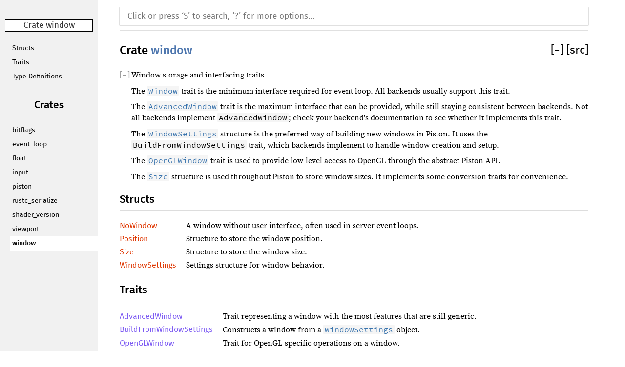

--- FILE ---
content_type: text/html; charset=utf-8
request_url: http://docs.piston.rs/piston/window/index.html
body_size: 2353
content:
<!DOCTYPE html>
<html lang="en">
<head>
    <meta charset="utf-8">
    <meta name="viewport" content="width=device-width, initial-scale=1.0">
    <meta name="generator" content="rustdoc">
    <meta name="description" content="API documentation for the Rust `window` crate.">
    <meta name="keywords" content="rust, rustlang, rust-lang, window">

    <title>window - Rust</title>

    <link rel="stylesheet" type="text/css" href="../normalize.css">
    <link rel="stylesheet" type="text/css" href="../rustdoc.css">
    <link rel="stylesheet" type="text/css" href="../main.css">
    

    
    
</head>
<body class="rustdoc mod">
    <!--[if lte IE 8]>
    <div class="warning">
        This old browser is unsupported and will most likely display funky
        things.
    </div>
    <![endif]-->

    

    <nav class="sidebar">
        
        <p class='location'>Crate window</p><div class="block items"><ul><li><a href="#structs">Structs</a></li><li><a href="#traits">Traits</a></li><li><a href="#types">Type Definitions</a></li></ul></div><p class='location'></p><script>window.sidebarCurrent = {name: 'window', ty: 'mod', relpath: '../'};</script>
    </nav>

    <nav class="sub">
        <form class="search-form js-only">
            <div class="search-container">
                <input class="search-input" name="search"
                       autocomplete="off"
                       placeholder="Click or press ‘S’ to search, ‘?’ for more options…"
                       type="search">
            </div>
        </form>
    </nav>

    <section id='main' class="content">
<h1 class='fqn'><span class='in-band'>Crate <a class="mod" href=''>window</a></span><span class='out-of-band'><span id='render-detail'>
                   <a id="toggle-all-docs" href="javascript:void(0)" title="collapse all docs">
                       [<span class='inner'>&#x2212;</span>]
                   </a>
               </span><a class='srclink' href='../src/window/lib.rs.html#1-708' title='goto source code'>[src]</a></span></h1>
<div class='docblock'><p>Window storage and interfacing traits.</p>

<p>The <a href="./trait.Window.html"><code>Window</code></a> trait is the minimum interface required for event loop.
All backends usually support this trait.</p>

<p>The <a href="./trait.AdvancedWindow.html"><code>AdvancedWindow</code></a> trait
is the maximum interface that can be provided,
while still staying consistent between backends. Not all backends implement
<code>AdvancedWindow</code>; check your backend&#39;s documentation to see whether it implements
this trait.</p>

<p>The <a href="./struct.WindowSettings.html"><code>WindowSettings</code></a> structure is the preferred way of building
new windows in Piston. It uses the <code>BuildFromWindowSettings</code> trait,
which backends implement to handle window creation and setup.</p>

<p>The <a href="./trait.OpenGLWindow.html"><code>OpenGLWindow</code></a> trait is used to provide low-level
access to OpenGL through the abstract Piston API.</p>

<p>The <a href="./struct.Size.html"><code>Size</code></a> structure is used throughout Piston to store window sizes.
It implements some conversion traits for convenience.</p>
</div><h2 id='structs' class='section-header'><a href="#structs">Structs</a></h2>
<table>
                       <tr class=' module-item'>
                           <td><a class="struct" href="struct.NoWindow.html"
                                  title='struct window::NoWindow'>NoWindow</a></td>
                           <td class='docblock-short'>
                                <p>A window without user interface, often used in server event loops.</p>
                           </td>
                       </tr>
                       <tr class=' module-item'>
                           <td><a class="struct" href="struct.Position.html"
                                  title='struct window::Position'>Position</a></td>
                           <td class='docblock-short'>
                                <p>Structure to store the window position.</p>
                           </td>
                       </tr>
                       <tr class=' module-item'>
                           <td><a class="struct" href="struct.Size.html"
                                  title='struct window::Size'>Size</a></td>
                           <td class='docblock-short'>
                                <p>Structure to store the window size.</p>
                           </td>
                       </tr>
                       <tr class=' module-item'>
                           <td><a class="struct" href="struct.WindowSettings.html"
                                  title='struct window::WindowSettings'>WindowSettings</a></td>
                           <td class='docblock-short'>
                                <p>Settings structure for window behavior.</p>
                           </td>
                       </tr></table><h2 id='traits' class='section-header'><a href="#traits">Traits</a></h2>
<table>
                       <tr class=' module-item'>
                           <td><a class="trait" href="trait.AdvancedWindow.html"
                                  title='trait window::AdvancedWindow'>AdvancedWindow</a></td>
                           <td class='docblock-short'>
                                <p>Trait representing a window with the most features that are still generic.</p>
                           </td>
                       </tr>
                       <tr class=' module-item'>
                           <td><a class="trait" href="trait.BuildFromWindowSettings.html"
                                  title='trait window::BuildFromWindowSettings'>BuildFromWindowSettings</a></td>
                           <td class='docblock-short'>
                                <p>Constructs a window from a <a href="./struct.WindowSettings.html"><code>WindowSettings</code></a>
object.</p>
                           </td>
                       </tr>
                       <tr class=' module-item'>
                           <td><a class="trait" href="trait.OpenGLWindow.html"
                                  title='trait window::OpenGLWindow'>OpenGLWindow</a></td>
                           <td class='docblock-short'>
                                <p>Trait for OpenGL specific operations on a window.</p>
                           </td>
                       </tr>
                       <tr class=' module-item'>
                           <td><a class="trait" href="trait.Window.html"
                                  title='trait window::Window'>Window</a></td>
                           <td class='docblock-short'>
                                <p>Trait representing the minimum requirements for defining a window.</p>
                           </td>
                       </tr></table><h2 id='types' class='section-header'><a href="#types">Type Definitions</a></h2>
<table>
                       <tr class=' module-item'>
                           <td><a class="type" href="type.ProcAddress.html"
                                  title='type window::ProcAddress'>ProcAddress</a></td>
                           <td class='docblock-short'>
                                <p>The type of an OpenGL function address.</p>
                           </td>
                       </tr></table></section>
    <section id='search' class="content hidden"></section>

    <section class="footer"></section>

    <aside id="help" class="hidden">
        <div>
            <h1 class="hidden">Help</h1>

            <div class="shortcuts">
                <h2>Keyboard Shortcuts</h2>

                <dl>
                    <dt>?</dt>
                    <dd>Show this help dialog</dd>
                    <dt>S</dt>
                    <dd>Focus the search field</dd>
                    <dt>&larrb;</dt>
                    <dd>Move up in search results</dd>
                    <dt>&rarrb;</dt>
                    <dd>Move down in search results</dd>
                    <dt>&#9166;</dt>
                    <dd>Go to active search result</dd>
                    <dt>+</dt>
                    <dd>Collapse/expand all sections</dd>
                </dl>
            </div>

            <div class="infos">
                <h2>Search Tricks</h2>

                <p>
                    Prefix searches with a type followed by a colon (e.g.
                    <code>fn:</code>) to restrict the search to a given type.
                </p>

                <p>
                    Accepted types are: <code>fn</code>, <code>mod</code>,
                    <code>struct</code>, <code>enum</code>,
                    <code>trait</code>, <code>type</code>, <code>macro</code>,
                    and <code>const</code>.
                </p>

                <p>
                    Search functions by type signature (e.g.
                    <code>vec -> usize</code> or <code>* -> vec</code>)
                </p>
            </div>
        </div>
    </aside>

    

    <script>
        window.rootPath = "../";
        window.currentCrate = "window";
    </script>
    <script src="../main.js"></script>
    <script defer src="../search-index.js"></script>
</body>
</html>

--- FILE ---
content_type: text/css; charset=utf-8
request_url: http://docs.piston.rs/piston/rustdoc.css
body_size: 3998
content:
/**
 * Copyright 2013 The Rust Project Developers. See the COPYRIGHT
 * file at the top-level directory of this distribution and at
 * http://rust-lang.org/COPYRIGHT.
 *
 * Licensed under the Apache License, Version 2.0 <LICENSE-APACHE or
 * http://www.apache.org/licenses/LICENSE-2.0> or the MIT license
 * <LICENSE-MIT or http://opensource.org/licenses/MIT>, at your
 * option. This file may not be copied, modified, or distributed
 * except according to those terms.
 */

/* See FiraSans-LICENSE.txt for the Fira Sans license. */
@font-face {
	font-family: 'Fira Sans';
	font-style: normal;
	font-weight: 400;
	src: local('Fira Sans'), url("FiraSans-Regular.woff") format('woff');
}
@font-face {
	font-family: 'Fira Sans';
	font-style: normal;
	font-weight: 500;
	src: local('Fira Sans Medium'), url("FiraSans-Medium.woff") format('woff');
}

/* See SourceSerifPro-LICENSE.txt for the Source Serif Pro license and
 * Heuristica-LICENSE.txt for the Heuristica license. */
@font-face {
	font-family: 'Source Serif Pro';
	font-style: normal;
	font-weight: 400;
	src: local('Source Serif Pro'), url("SourceSerifPro-Regular.woff") format('woff');
}
@font-face {
	font-family: 'Source Serif Pro';
	font-style: italic;
	font-weight: 400;
	src: url("Heuristica-Italic.woff") format('woff');
}
@font-face {
	font-family: 'Source Serif Pro';
	font-style: normal;
	font-weight: 700;
	src: local('Source Serif Pro Bold'), url("SourceSerifPro-Bold.woff") format('woff');
}

/* See SourceCodePro-LICENSE.txt for the Source Code Pro license. */
@font-face {
	font-family: 'Source Code Pro';
	font-style: normal;
	font-weight: 400;
	/* Avoid using locally installed font because bad versions are in circulation:
	 * see https://github.com/rust-lang/rust/issues/24355 */
	src: url("SourceCodePro-Regular.woff") format('woff');
}
@font-face {
	font-family: 'Source Code Pro';
	font-style: normal;
	font-weight: 600;
	src: url("SourceCodePro-Semibold.woff") format('woff');
}

* {
  -webkit-box-sizing: border-box;
	 -moz-box-sizing: border-box;
		  box-sizing: border-box;
}

/* General structure and fonts */

body {
	font: 16px/1.4 "Source Serif Pro", Georgia, Times, "Times New Roman", serif;
	margin: 0;
	position: relative;
	padding: 10px 15px 20px 15px;

	-webkit-font-feature-settings: "kern", "liga";
	-moz-font-feature-settings: "kern", "liga";
	font-feature-settings: "kern", "liga";
}

h1 {
	font-size: 1.5em;
}
h2 {
	font-size: 1.4em;
}
h3 {
	font-size: 1.3em;
}
h1, h2, h3:not(.impl):not(.method):not(.type):not(.tymethod), h4:not(.method):not(.type):not(.tymethod):not(.associatedconstant) {
	font-weight: 500;
	margin: 20px 0 15px 0;
	padding-bottom: 6px;
}
h1.fqn {
	border-bottom: 1px dashed;
	margin-top: 0;
	position: relative;
}
h2, h3:not(.impl):not(.method):not(.type):not(.tymethod), h4:not(.method):not(.type):not(.tymethod):not(.associatedconstant) {
	border-bottom: 1px solid;
}
h3.impl, h3.method, h4.method, h3.type, h4.type, h4.associatedconstant {
	font-weight: 600;
	margin-top: 10px;
	margin-bottom: 10px;
	position: relative;
}
h3.impl, h3.method, h3.type {
	margin-top: 15px;
}
h1, h2, h3, h4, .sidebar, a.source, .search-input, .content table :not(code)>a, .collapse-toggle {
	font-family: "Fira Sans", "Helvetica Neue", Helvetica, Arial, sans-serif;
}

ol, ul {
	padding-left: 25px;
}
ul ul, ol ul, ul ol, ol ol {
	margin-bottom: 0;
}

p {
	margin: 0 0 .6em 0;
}

code, pre {
	font-family: "Source Code Pro", Menlo, Monaco, Consolas, "DejaVu Sans Mono", Inconsolata, monospace;
	white-space: pre-wrap;
}
.docblock code, .docblock-short code {
	border-radius: 3px;
	padding: 0 0.2em;
}
.docblock pre code, .docblock-short pre code {
	padding: 0;
}
pre {
	padding: 14px;
}

.source .content pre {
	padding: 20px;
}

img {
	max-width: 100%;
}

.source .content {
	margin-top: 50px;
	max-width: none;
	overflow: visible;
	margin-left: 0px;
	min-width: 70em;
}

nav.sub {
	font-size: 16px;
	text-transform: uppercase;
}

.sidebar {
	width: 200px;
	position: absolute;
	left: 0;
	top: 0;
	min-height: 100%;
}

.sidebar .current {
	margin-right: -20px;
}

.content, nav { max-width: 960px; }

/* Everything else */

.js-only, .hidden { display: none !important; }

.sidebar {
	padding: 10px;
}
.sidebar img {
	margin: 20px auto;
	display: block;
}

.sidebar .location {
	border: 1px solid;
	font-size: 17px;
	margin: 30px 0 20px 0;
	text-align: center;
	word-wrap: break-word;
}

.location:empty {
	border: none;
}

.location a:first-child { font-weight: 500; }

.block {
	padding: 0 10px;
	margin-bottom: 14px;
}
.block h2, .block h3 {
	margin-top: 0;
	margin-bottom: 8px;
	text-align: center;
}
.block ul, .block li {
	margin: 0;
	padding: 0;
	list-style: none;
}

.block a {
	display: block;
	text-overflow: ellipsis;
	overflow: hidden;
	line-height: 15px;
	padding: 7px 5px;
	font-size: 14px;
	font-weight: 300;
	transition: border 500ms ease-out;
}

.content {
	padding: 15px 0;
}

.source .content pre.rust {
	white-space: pre;
	overflow: auto;
	padding-left: 0;
}
#search {
	margin-left: 230px;
}
.content pre.line-numbers {
	float: left;
	border: none;
	position: relative;

	-webkit-user-select: none;
	-moz-user-select: none;
	-ms-user-select: none;
	user-select: none;
}
.line-numbers span { cursor: pointer; }

.docblock-short p {
	display: inline;
}

.docblock-short.nowrap {
	display: block;
	overflow: hidden;
	white-space: nowrap;
	text-overflow: ellipsis;
}

.docblock-short p {
	overflow: hidden;
	text-overflow: ellipsis;
	margin: 0;
}
.docblock-short code { white-space: nowrap; }

.docblock h1, .docblock h2, .docblock h3, .docblock h4, .docblock h5 {
	border-bottom: 1px solid;
}

#main > .docblock h1 { font-size: 1.3em; }
#main > .docblock h2 { font-size: 1.15em; }
#main > .docblock h3, #main > .docblock h4, #main > .docblock h5 { font-size: 1em; }

.docblock h1 { font-size: 1em; }
.docblock h2 { font-size: 0.95em; }
.docblock h3, .docblock h4, .docblock h5 { font-size: 0.9em; }

.docblock {
	margin-left: 24px;
}

.content .out-of-band {
	font-size: 23px;
	margin: 0px;
	padding: 0px;
	text-align: right;
	display: inline-block;
	font-weight: normal;
	position: absolute;
	right: 0;
}

h3.impl > .out-of-band {
	font-size: 21px;
}

h4.method > .out-of-band {
	font-size: 19px;
}

h4 > code, h3 > code, .invisible > code {
	position: inherit;
}

.in-band, code {
	z-index: 5;
}

.invisible {
	background: rgba(0, 0, 0, 0);
	width: 100%;
	display: inline-block;
}

.content .in-band {
	margin: 0px;
	padding: 0px;
	display: inline-block;
}

#main { position: relative; }
#main > .since {
	top: inherit;
	font-family: "Fira Sans", "Helvetica Neue", Helvetica, Arial, sans-serif;
}

.content table {
	border-spacing: 0 5px;
	border-collapse: separate;
}
.content td { vertical-align: top; }
.content td:first-child { padding-right: 20px; }
.content td p:first-child { margin-top: 0; }
.content td h1, .content td h2 { margin-left: 0; font-size: 1.1em; }

.docblock table {
	border: 1px solid;
	margin: .5em 0;
	border-collapse: collapse;
	width: 100%;
}

.docblock table td {
	padding: .5em;
	border-top: 1px dashed;
	border-bottom: 1px dashed;
}

.docblock table th {
	padding: .5em;
	text-align: left;
	border-top: 1px solid;
	border-bottom: 1px solid;
}

.fields + table {
	margin-bottom: 1em;
}

.content .item-list {
	list-style-type: none;
	padding: 0;
}

.content .item-list li { margin-bottom: 3px; }

.content .multi-column {
	-moz-column-count: 5;
	-moz-column-gap: 2.5em;
	-webkit-column-count: 5;
	-webkit-column-gap: 2.5em;
	column-count: 5;
	column-gap: 2.5em;
}
.content .multi-column li { width: 100%; display: inline-block; }

.content .method {
	font-size: 1em;
	position: relative;
}
/* Shift "where ..." part of method or fn definition down a line */
.content .method .where,
.content .fn .where,
.content .where.fmt-newline {
	display: block;
	color: #4E4C4C;
	font-size: 0.8em;
}

.content .methods > div { margin-left: 40px; }

.content .impl-items .docblock, .content .impl-items .stability {
	margin-left: 40px;
}
.content .impl-items .method, .content .impl-items > .type, .impl-items > .associatedconstant {
	margin-left: 20px;
}

.content .stability code {
	font-size: 90%;
}

nav {
	border-bottom: 1px solid;
	padding-bottom: 10px;
	margin-bottom: 10px;
}
nav.main {
	padding: 20px 0;
	text-align: center;
}
nav.main .current {
	border-top: 1px solid;
	border-bottom: 1px solid;
}
nav.main .separator {
	border: 1px solid;
	display: inline-block;
	height: 23px;
	margin: 0 20px;
}
nav.sum { text-align: right; }
nav.sub form { display: inline; }

nav.sub, .content {
	margin-left: 230px;
}

a {
	text-decoration: none;
	background: transparent;
}

.small-section-header:hover > .anchor {
	display: initial;
}
.anchor {
	display: none;
}
.anchor:after {
	content: '\2002\00a7\2002';
}

.docblock a:hover, .docblock-short a:hover, .stability a {
	text-decoration: underline;
}

.block a.current.crate { font-weight: 500; }

.search-input {
	width: 100%;
	/* Override Normalize.css: we have margins and do
	 not want to overflow - the `moz` attribute is necessary
	 until Firefox 29, too early to drop at this point */
	-moz-box-sizing: border-box !important;
	box-sizing: border-box !important;
	outline: none;
	border: none;
	border-radius: 1px;
	margin-top: 5px;
	padding: 10px 16px;
	font-size: 17px;
	transition: border-color 300ms ease;
	transition: border-radius 300ms ease-in-out;
	transition: box-shadow 300ms ease-in-out;
}

.search-input:focus {
	border-color: #66afe9;
	border-radius: 2px;
	border: 0;
	outline: 0;
	box-shadow: 0 0 8px #078dd8;
}

.search-results .desc {
	white-space: nowrap;
	text-overflow: ellipsis;
	overflow: hidden;
	display: block;
}

.search-results a {
	display: block;
}

.content .search-results td:first-child { padding-right: 0; }
.content .search-results td:first-child a { padding-right: 10px; }

tr.result span.primitive::after { content: ' (primitive type)'; font-style: italic; color: black;
}

body.blur > :not(#help) {
	filter: blur(8px);
	-webkit-filter: blur(8px);
	opacity: .7;
}

#help {
	width: 100%;
	height: 100vh;
	position: fixed;
	top: 0;
	left: 0;
	display: flex;
	justify-content: center;
	align-items: center;
}
#help > div {
	flex: 0 0 auto;
	box-shadow: 0 0 6px rgba(0,0,0,.2);
	width: 550px;
	height: 330px;
	border: 1px solid;
}
#help dt {
	float: left;
	border-radius: 4px;
	border: 1px solid;
	width: 23px;
	text-align: center;
	clear: left;
	display: block;
	margin-top: -1px;
}
#help dd { margin: 5px 33px; }
#help .infos { padding-left: 0; }
#help h1, #help h2 { margin-top: 0; }
#help > div div {
	width: 50%;
	float: left;
	padding: 20px;
}

.stab {
	display: table;
	border-width: 1px;
	border-style: solid;
	padding: 3px;
	margin-bottom: 5px;
	font-size: 90%;
}
.stab p {
	display: inline;
}

.stab summary {
	display: list-item;
}

.stab .microscope {
	font-size: 1.5em;
}

.module-item .stab {
	display: inline;
	border-width: 0;
	padding: 0;
	margin: 0;
	background: inherit !important;
}

.module-item.unstable {
	opacity: 0.65;
}

.since {
	font-weight: normal;
	font-size: initial;
	position: absolute;
	right: 0;
	top: 0;
}

.variants_table {
	width: 100%;
}

.variants_table tbody tr td:first-child {
	width: 1%; /* make the variant name as small as possible */
}

td.summary-column {
	width: 100%;
}

.summary {
	padding-right: 0px;
}

pre.rust .question-mark {
	font-weight: bold;
}

pre.rust { position: relative; }
a.test-arrow {
	display: inline-block;
	position: absolute;
	padding: 5px 10px 5px 10px;
	border-radius: 5px;
	font-size: 130%;
	top: 5px;
	right: 5px;
}
a.test-arrow:hover{
	text-decoration: none;
}

.section-header:hover a:after {
	content: '\2002\00a7\2002';
}

.section-header:hover a {
	text-decoration: none;
}

.section-header a {
	color: inherit;
}

.collapse-toggle {
	font-weight: 300;
	position: absolute;
	left: -23px;
	color: #999;
	top: 0;
}

h3 > .collapse-toggle, h4 > .collapse-toggle {
	font-size: 0.8em;
	top: 5px;
}

.toggle-wrapper > .collapse-toggle {
	left: -24px;
	margin-top: 0px;
}

.toggle-wrapper {
	position: relative;
}

.toggle-wrapper.collapsed {
	height: 1em;
	transition: height .2s;
}

.collapse-toggle > .inner {
	display: inline-block;
	width: 1.2ch;
	text-align: center;
}

.ghost {
	display: none;
}

.ghost + .since {
	position: initial;
	display: table-cell;
}

.since + .srclink {
	display: table-cell;
	padding-left: 10px;
}

.item-spacer {
	width: 100%;
	height: 12px;
}

span.since {
	position: initial;
	font-size: 20px;
	margin-right: 5px;
}

.toggle-wrapper > .collapse-toggle {
	left: 0;
}

.variant + .toggle-wrapper + .docblock > p {
	margin-top: 5px;
}

.variant + .toggle-wrapper > a {
	margin-top: 5px;
}

.sub-variant, .sub-variant > h3 {
	margin-top: 0 !important;
}

.enum > .toggle-wrapper + .docblock, .struct > .toggle-wrapper + .docblock {
	margin-left: 30px;
	margin-bottom: 20px;
	margin-top: 5px;
}

.enum > .collapsed, .struct > .collapsed {
	margin-bottom: 25px;
}

#main > .variant, #main > .structfield {
	display: block;
}

.attributes {
	display: block;
	margin: 0px 0px 0px 30px !important;
}
.toggle-attributes.collapsed {
	margin-bottom: 5px;
}

:target > code {
	opacity: 1;
}

/* Media Queries */

@media (max-width: 700px) {
	body {
		padding-top: 0px;
	}

	.sidebar {
		height: 40px;
		min-height: 40px;
		width: 100%;
		margin: 0px;
		padding: 0px;
		position: static;
	}

	.sidebar .location {
		float: right;
		margin: 0px;
		padding: 3px 10px 1px 10px;
		min-height: 39px;
		background: inherit;
		text-align: left;
		font-size: 24px;
	}

	.sidebar .location:empty {
		padding: 0;
	}

	.sidebar img {
		width: 35px;
		margin-top: 5px;
		margin-bottom: 0px;
		float: left;
	}

	nav.sub {
		margin: 0 auto;
	}

	.sidebar .block {
		display: none;
	}

	.content {
		margin-left: 0px;
	}

	.content .in-band {
		width: 100%;
	}

	.content .out-of-band {
		display: none;
	}

	.toggle-wrapper > .collapse-toggle {
		left: 0px;
	}

	.toggle-wrapper {
		height: 1.5em;
	}
}

@media print {
	nav.sub, .content .out-of-band, .collapse-toggle {
		display: none;
	}
}


--- FILE ---
content_type: application/javascript; charset=utf-8
request_url: http://docs.piston.rs/piston/search-index.js
body_size: 15769
content:
var searchIndex = {};
searchIndex["bitflags"] = {"doc":"A typesafe bitmask flag generator useful for sets of C-style bitmask flags. It can be used for creating typesafe wrappers around C APIs.","items":[[0,"example_generated","bitflags","This module shows an example of code generated by the macro. IT MUST NOT BE USED OUTSIDE THIS CRATE.",null,null],[3,"Flags","bitflags::example_generated","This is the same `Flags` struct defined in the crate level example. Note that this struct is just for documentation purposes only, it must not be used outside this crate.",null,null],[17,"FLAG_A","","",null,null],[17,"FLAG_B","","",null,null],[17,"FLAG_C","","",null,null],[17,"FLAG_ABC","","",null,null],[11,"eq","","",0,{"inputs":[{"name":"self"},{"name":"flags"}],"output":{"name":"bool"}}],[11,"ne","","",0,{"inputs":[{"name":"self"},{"name":"flags"}],"output":{"name":"bool"}}],[11,"clone","","",0,{"inputs":[{"name":"self"}],"output":{"name":"flags"}}],[11,"partial_cmp","","",0,{"inputs":[{"name":"self"},{"name":"flags"}],"output":{"name":"option"}}],[11,"lt","","",0,{"inputs":[{"name":"self"},{"name":"flags"}],"output":{"name":"bool"}}],[11,"le","","",0,{"inputs":[{"name":"self"},{"name":"flags"}],"output":{"name":"bool"}}],[11,"gt","","",0,{"inputs":[{"name":"self"},{"name":"flags"}],"output":{"name":"bool"}}],[11,"ge","","",0,{"inputs":[{"name":"self"},{"name":"flags"}],"output":{"name":"bool"}}],[11,"cmp","","",0,{"inputs":[{"name":"self"},{"name":"flags"}],"output":{"name":"ordering"}}],[11,"hash","","",0,null],[11,"fmt","","",0,{"inputs":[{"name":"self"},{"name":"formatter"}],"output":{"name":"result"}}],[11,"fmt","","",0,{"inputs":[{"name":"self"},{"name":"formatter"}],"output":{"name":"result"}}],[11,"fmt","","",0,{"inputs":[{"name":"self"},{"name":"formatter"}],"output":{"name":"result"}}],[11,"fmt","","",0,{"inputs":[{"name":"self"},{"name":"formatter"}],"output":{"name":"result"}}],[11,"fmt","","",0,{"inputs":[{"name":"self"},{"name":"formatter"}],"output":{"name":"result"}}],[11,"empty","","Returns an empty set of flags.",0,{"inputs":[],"output":{"name":"flags"}}],[11,"all","","Returns the set containing all flags.",0,{"inputs":[],"output":{"name":"flags"}}],[11,"bits","","Returns the raw value of the flags currently stored.",0,{"inputs":[{"name":"self"}],"output":{"name":"u32"}}],[11,"from_bits","","Convert from underlying bit representation, unless that representation contains bits that do not correspond to a flag.",0,{"inputs":[{"name":"u32"}],"output":{"name":"option"}}],[11,"from_bits_truncate","","Convert from underlying bit representation, dropping any bits that do not correspond to flags.",0,{"inputs":[{"name":"u32"}],"output":{"name":"flags"}}],[11,"is_empty","","Returns `true` if no flags are currently stored.",0,{"inputs":[{"name":"self"}],"output":{"name":"bool"}}],[11,"is_all","","Returns `true` if all flags are currently set.",0,{"inputs":[{"name":"self"}],"output":{"name":"bool"}}],[11,"intersects","","Returns `true` if there are flags common to both `self` and `other`.",0,{"inputs":[{"name":"self"},{"name":"flags"}],"output":{"name":"bool"}}],[11,"contains","","Returns `true` all of the flags in `other` are contained within `self`.",0,{"inputs":[{"name":"self"},{"name":"flags"}],"output":{"name":"bool"}}],[11,"insert","","Inserts the specified flags in-place.",0,{"inputs":[{"name":"self"},{"name":"flags"}],"output":null}],[11,"remove","","Removes the specified flags in-place.",0,{"inputs":[{"name":"self"},{"name":"flags"}],"output":null}],[11,"toggle","","Toggles the specified flags in-place.",0,{"inputs":[{"name":"self"},{"name":"flags"}],"output":null}],[11,"set","","Inserts or removes the specified flags depending on the passed value.",0,{"inputs":[{"name":"self"},{"name":"flags"},{"name":"bool"}],"output":null}],[11,"bitor","","Returns the union of the two sets of flags.",0,{"inputs":[{"name":"self"},{"name":"flags"}],"output":{"name":"flags"}}],[11,"bitor_assign","","Adds the set of flags.",0,{"inputs":[{"name":"self"},{"name":"flags"}],"output":null}],[11,"bitxor","","Returns the left flags, but with all the right flags toggled.",0,{"inputs":[{"name":"self"},{"name":"flags"}],"output":{"name":"flags"}}],[11,"bitxor_assign","","Toggles the set of flags.",0,{"inputs":[{"name":"self"},{"name":"flags"}],"output":null}],[11,"bitand","","Returns the intersection between the two sets of flags.",0,{"inputs":[{"name":"self"},{"name":"flags"}],"output":{"name":"flags"}}],[11,"bitand_assign","","Disables all flags disabled in the set.",0,{"inputs":[{"name":"self"},{"name":"flags"}],"output":null}],[11,"sub","","Returns the set difference of the two sets of flags.",0,{"inputs":[{"name":"self"},{"name":"flags"}],"output":{"name":"flags"}}],[11,"sub_assign","","Disables all flags enabled in the set.",0,{"inputs":[{"name":"self"},{"name":"flags"}],"output":null}],[11,"not","","Returns the complement of this set of flags.",0,{"inputs":[{"name":"self"}],"output":{"name":"flags"}}],[11,"extend","","",0,{"inputs":[{"name":"self"},{"name":"t"}],"output":null}],[11,"from_iter","","",0,{"inputs":[{"name":"t"}],"output":{"name":"flags"}}],[14,"bitflags","bitflags","The macro used to generate the flag structure.",null,null]],"paths":[[3,"Flags"]]};
searchIndex["event_loop"] = {"doc":"A Piston event loop for games and interactive applications","items":[[3,"EventSettings","event_loop","Stores event loop settings.",null,null],[12,"max_fps","","The maximum number of frames per second",0,null],[12,"ups","","The number of updates per second",0,null],[12,"ups_reset","","The number of delayed updates before skipping them to catch up. When set to `0`, it will always try to catch up.",0,null],[12,"swap_buffers","","Enable or disable automatic swapping of buffers.",0,null],[12,"bench_mode","","Enable or disable benchmark mode. When enabled, it will render and update without sleep and ignore input. Used to test performance by playing through as fast as possible. Requires `lazy` to be set to `false`.",0,null],[12,"lazy","","Enable or disable rendering only when receiving input. When enabled, update events are disabled. Idle events are emitted while receiving input.",0,null],[3,"Events","","An event loop iterator",null,null],[17,"DEFAULT_UPS","","The default updates per second.",null,null],[17,"DEFAULT_UPS_RESET","","The default delayed updates reset.",null,null],[17,"DEFAULT_MAX_FPS","","The default maximum frames per second.",null,null],[8,"EventLoop","","Methods implemented for changing event loop settings.",null,null],[10,"get_event_settings","","Returns event loop settings.",1,{"inputs":[{"name":"self"}],"output":{"name":"eventsettings"}}],[10,"set_event_settings","","Sets event loop settings.",1,{"inputs":[{"name":"self"},{"name":"eventsettings"}],"output":null}],[11,"set_ups","","The number of updates per second",1,{"inputs":[{"name":"self"},{"name":"u64"}],"output":null}],[11,"ups","","The number of updates per second",1,{"inputs":[{"name":"self"},{"name":"u64"}],"output":{"name":"self"}}],[11,"set_ups_reset","","The number of delayed updates before skipping them to catch up. When set to `0`, it will always try to catch up.",1,{"inputs":[{"name":"self"},{"name":"u64"}],"output":null}],[11,"ups_reset","","The number of delayed updates before skipping them to catch up. When set to `0`, it will always try to catch up.",1,{"inputs":[{"name":"self"},{"name":"u64"}],"output":{"name":"self"}}],[11,"set_max_fps","","The maximum number of frames per second",1,{"inputs":[{"name":"self"},{"name":"u64"}],"output":null}],[11,"max_fps","","The maximum number of frames per second",1,{"inputs":[{"name":"self"},{"name":"u64"}],"output":{"name":"self"}}],[11,"set_swap_buffers","","Enable or disable automatic swapping of buffers.",1,{"inputs":[{"name":"self"},{"name":"bool"}],"output":null}],[11,"swap_buffers","","Enable or disable automatic swapping of buffers.",1,{"inputs":[{"name":"self"},{"name":"bool"}],"output":{"name":"self"}}],[11,"set_bench_mode","","Enable or disable benchmark mode. When enabled, it will render and update without sleep and ignore input. Used to test performance by playing through as fast as possible. Requires `lazy` to be set to `false`.",1,{"inputs":[{"name":"self"},{"name":"bool"}],"output":null}],[11,"bench_mode","","Enable or disable benchmark mode. When enabled, it will render and update without sleep and ignore input. Used to test performance by playing through as fast as possible. Requires `lazy` to be set to `false`.",1,{"inputs":[{"name":"self"},{"name":"bool"}],"output":{"name":"self"}}],[11,"set_lazy","","Enable or disable rendering only when receiving input. When enabled, update events are disabled. Idle events are emitted while receiving input.",1,{"inputs":[{"name":"self"},{"name":"bool"}],"output":null}],[11,"lazy","","Enable or disable rendering only when receiving input. When enabled, update events are disabled. Idle events are emitted while receiving input.",1,{"inputs":[{"name":"self"},{"name":"bool"}],"output":{"name":"self"}}],[11,"clone","","",0,{"inputs":[{"name":"self"}],"output":{"name":"eventsettings"}}],[11,"fmt","","",0,{"inputs":[{"name":"self"},{"name":"formatter"}],"output":{"name":"result"}}],[11,"new","","Creates new with default settings.",0,{"inputs":[],"output":{"name":"eventsettings"}}],[11,"default","","",0,{"inputs":[],"output":{"name":"eventsettings"}}],[11,"clone","","",2,{"inputs":[{"name":"self"}],"output":{"name":"events"}}],[11,"new","","Creates a new event iterator with default UPS and FPS settings.",2,{"inputs":[{"name":"eventsettings"}],"output":{"name":"events"}}],[11,"next","","Returns the next game event.",2,{"inputs":[{"name":"self"},{"name":"w"}],"output":{"name":"option"}}],[11,"get_event_settings","","",0,{"inputs":[{"name":"self"}],"output":{"name":"self"}}],[11,"set_event_settings","","",0,{"inputs":[{"name":"self"},{"name":"self"}],"output":null}],[11,"get_event_settings","","",2,{"inputs":[{"name":"self"}],"output":{"name":"eventsettings"}}],[11,"set_event_settings","","",2,{"inputs":[{"name":"self"},{"name":"eventsettings"}],"output":null}]],"paths":[[3,"EventSettings"],[8,"EventLoop"],[3,"Events"]]};
searchIndex["float"] = {"doc":"Traits for generic floats in game programming","items":[[8,"Float","float","Convenience trait for floats.",null,null],[8,"Min","","Minimum value.",null,null],[10,"min","","Returns the minimum value of self or other.",0,{"inputs":[{"name":"self"},{"name":"self"}],"output":{"name":"self"}}],[8,"Max","","Maximum value.",null,null],[10,"max","","Returns the maximum value of self or other.",1,{"inputs":[{"name":"self"},{"name":"self"}],"output":{"name":"self"}}],[8,"Signum","","The sign of the number.",null,null],[10,"signum","","Returns number representing the sign of self",2,{"inputs":[{"name":"self"}],"output":{"name":"self"}}],[8,"Powf","","Floating number power.",null,null],[10,"powf","","Returns floating power of the number.",3,{"inputs":[{"name":"self"},{"name":"self"}],"output":{"name":"self"}}],[8,"Radians","","Useful constants for radians.",null,null],[10,"_90","","Returns radians corresponding to 90 degrees.",4,{"inputs":[],"output":{"name":"self"}}],[10,"_180","","Returns radians corresponding to 180 degrees.",4,{"inputs":[],"output":{"name":"self"}}],[10,"_360","","Returns radians corresponding to 360 degrees.",4,{"inputs":[],"output":{"name":"self"}}],[10,"deg_to_rad","","Convert a value to radians from degrees. Equivalent to `value * (π / 180)`.",4,{"inputs":[{"name":"self"}],"output":{"name":"self"}}],[10,"rad_to_deg","","Convert a value to degrees from radians. Equivalent to `value * (180 / π)`.",4,{"inputs":[{"name":"self"}],"output":{"name":"self"}}],[8,"One","","Number 1.",null,null],[10,"one","","Returns 1.",5,{"inputs":[],"output":{"name":"self"}}],[8,"Zero","","Number 0.",null,null],[10,"zero","","Returns 0.",6,{"inputs":[],"output":{"name":"self"}}],[8,"Sqrt","","Square root.",null,null],[10,"sqrt","","Returns square root.",7,{"inputs":[{"name":"self"}],"output":{"name":"self"}}],[8,"Trig","","Basic trigonometry functions",null,null],[10,"sin","","Returns sine of self.",8,{"inputs":[{"name":"self"}],"output":{"name":"self"}}],[10,"cos","","Returns cosine of self.",8,{"inputs":[{"name":"self"}],"output":{"name":"self"}}],[10,"tan","","Returns tangent of self.",8,{"inputs":[{"name":"self"}],"output":{"name":"self"}}],[10,"asin","","Returns inverse sine of self.",8,{"inputs":[{"name":"self"}],"output":{"name":"self"}}],[10,"acos","","Returns inverse cosine of self.",8,{"inputs":[{"name":"self"}],"output":{"name":"self"}}],[10,"atan","","Returns inverse tangent of self.",8,{"inputs":[{"name":"self"}],"output":{"name":"self"}}],[10,"atan2","","Returns the four quadrant arctangent of self (y) and other (x).",8,{"inputs":[{"name":"self"},{"name":"self"}],"output":{"name":"self"}}],[10,"sinh","","Returns hyperbolic sine of self.",8,{"inputs":[{"name":"self"}],"output":{"name":"self"}}],[10,"cosh","","Returns hyperbolic cosine of self.",8,{"inputs":[{"name":"self"}],"output":{"name":"self"}}],[10,"tanh","","Returns hyperbolic tangent of self.",8,{"inputs":[{"name":"self"}],"output":{"name":"self"}}],[10,"asinh","","Returns inverse hyperbolic sine of self.",8,{"inputs":[{"name":"self"}],"output":{"name":"self"}}],[10,"acosh","","Returns inverse hyperbolic cosine of self.",8,{"inputs":[{"name":"self"}],"output":{"name":"self"}}],[10,"atanh","","Returns inverse hyperbolic tangent of self.",8,{"inputs":[{"name":"self"}],"output":{"name":"self"}}],[8,"Cast","","Casts into another type.",null,null],[10,"cast","","Casts into other type.",9,{"inputs":[{"name":"self"}],"output":{"name":"t"}}],[8,"FromPrimitive","","Trait for converting from different numeric types",null,null],[10,"from_f64","","from a f64",10,{"inputs":[{"name":"f64"}],"output":{"name":"self"}}],[10,"from_f32","","from a f32",10,{"inputs":[{"name":"f32"}],"output":{"name":"self"}}],[10,"from_isize","","from a isze",10,{"inputs":[{"name":"isize"}],"output":{"name":"self"}}],[10,"from_u32","","from a u32",10,{"inputs":[{"name":"u32"}],"output":{"name":"self"}}],[10,"from_i32","","from a i32",10,{"inputs":[{"name":"i32"}],"output":{"name":"self"}}]],"paths":[[8,"Min"],[8,"Max"],[8,"Signum"],[8,"Powf"],[8,"Radians"],[8,"One"],[8,"Zero"],[8,"Sqrt"],[8,"Trig"],[8,"Cast"],[8,"FromPrimitive"]]};
searchIndex["input"] = {"doc":"A flexible structure for user interactions to be used in window frameworks and widgets libraries.","items":[[3,"AfterRenderArgs","input","After render arguments.",null,null],[3,"CloseArgs","","Close arguments.",null,null],[3,"IdleArgs","","Idle arguments, such as expected idle time in seconds.",null,null],[12,"dt","","Expected idle time in seconds.",0,null],[3,"RenderArgs","","Render arguments",null,null],[12,"ext_dt","","Extrapolated time in seconds, used to do smooth animation.",1,null],[12,"width","","The width of rendered area in points.",1,null],[12,"height","","The height of rendered area in points.",1,null],[12,"draw_width","","The width of rendered area in pixels.",1,null],[12,"draw_height","","The height of rendered area in pixels.",1,null],[3,"TouchArgs","","Touch arguments",null,null],[12,"device","","A unique identifier for touch device.",2,null],[12,"id","","A unique identifier for touch event.",2,null],[12,"x","","The x coordinate of the touch position, normalized 0..1.",2,null],[12,"y","","The y coordinate of the touch position, normalized 0..1.",2,null],[12,"z","","The z coordinate of the touch position, normalized 0..1.",2,null],[12,"px","","The x coordinate of the touch pressure direction.",2,null],[12,"py","","The y coordinate of the touch pressure direction.",2,null],[12,"pz","","The z coordinate of the touch pressure direction.",2,null],[12,"is_3d","","Whether the touch is in 3D.",2,null],[12,"touch","","The touch state.",2,null],[3,"UpdateArgs","","Update arguments, such as delta time in seconds",null,null],[12,"dt","","Delta time in seconds.",3,null],[3,"EventId","","Used to identify events arguments provided by traits.",null,null],[12,"0","","",4,null],[4,"Touch","","Stores the touch state.",null,null],[13,"Start","","The start of touch, for example a finger pressed down on a touch screen.",5,null],[13,"Move","","The move of touch, for example a finger moving while touching a touch screen.",5,null],[13,"End","","The end of touch, for example taking a finger away from a touch screen.",5,null],[13,"Cancel","","The cancel of touch, for example the window loses focus.",5,null],[4,"Button","","Models different kinds of buttons.",null,null],[13,"Keyboard","","A keyboard button.",6,null],[13,"Mouse","","A mouse button.",6,null],[13,"Controller","","A controller button.",6,null],[4,"Motion","","Models different kinds of motion.",null,null],[13,"MouseCursor","","x and y in window coordinates.",7,null],[13,"MouseRelative","","x and y in relative coordinates.",7,null],[13,"MouseScroll","","x and y in scroll ticks.",7,null],[13,"ControllerAxis","","controller axis move event.",7,null],[13,"Touch","","touch event.",7,null],[4,"Input","","Models input events.",null,null],[13,"Press","","Pressed a button.",8,null],[13,"Release","","Released a button.",8,null],[13,"Move","","Moved mouse cursor.",8,null],[13,"Text","","Text (usually from keyboard).",8,null],[13,"Resize","","Window got resized.",8,null],[13,"Focus","","Window gained or lost focus.",8,null],[13,"Cursor","","Window gained or lost cursor.",8,null],[13,"Close","","Window closed.",8,null],[13,"Render","","Render graphics.",8,null],[13,"AfterRender","","After rendering and swapping buffers.",8,null],[13,"Update","","Update the state of the application.",8,null],[13,"Idle","","Do background tasks that can be done incrementally.",8,null],[13,"Custom","","Custom event.",8,null],[0,"controller","","Back-end agnostic controller events.",null,null],[3,"ControllerButton","input::controller","Components of a controller button event. Not guaranteed consistent across backends.",null,null],[12,"id","","Which controller was the button on.",9,null],[12,"button","","Which button was pressed.",9,null],[3,"ControllerAxisArgs","","Components of a controller axis move event. Not guaranteed consistent across backends.",null,null],[12,"id","","Which controller moved.",10,null],[12,"axis","","The axis that moved.",10,null],[12,"position","","Position of the controller. Usually [-1.0, 1.0], though backends may use a different range for various devices.",10,null],[8,"ControllerAxisEvent","","The position of a controller axis changed.",null,null],[10,"from_controller_axis_args","","Creates a controller axis event.",11,{"inputs":[{"name":"controlleraxisargs"},{"name":"self"}],"output":{"name":"option"}}],[10,"controller_axis","","Calls closure if this is a controller axis event.",11,{"inputs":[{"name":"self"},{"name":"f"}],"output":{"name":"option"}}],[11,"controller_axis_args","","Returns controller axis arguments.",11,{"inputs":[{"name":"self"}],"output":{"name":"option"}}],[11,"clone","","",9,{"inputs":[{"name":"self"}],"output":{"name":"controllerbutton"}}],[11,"decode","","",9,{"inputs":[{"name":"__d"}],"output":{"name":"result"}}],[11,"encode","","",9,{"inputs":[{"name":"self"},{"name":"__s"}],"output":{"name":"result"}}],[11,"eq","","",9,{"inputs":[{"name":"self"},{"name":"controllerbutton"}],"output":{"name":"bool"}}],[11,"ne","","",9,{"inputs":[{"name":"self"},{"name":"controllerbutton"}],"output":{"name":"bool"}}],[11,"fmt","","",9,{"inputs":[{"name":"self"},{"name":"formatter"}],"output":{"name":"result"}}],[11,"hash","","",9,null],[11,"new","","Create a new ControllerButton object. Intended for use by backends when emitting events.",9,{"inputs":[{"name":"i32"},{"name":"u8"}],"output":{"name":"self"}}],[11,"clone","","",10,{"inputs":[{"name":"self"}],"output":{"name":"controlleraxisargs"}}],[11,"decode","","",10,{"inputs":[{"name":"__d"}],"output":{"name":"result"}}],[11,"encode","","",10,{"inputs":[{"name":"self"},{"name":"__s"}],"output":{"name":"result"}}],[11,"eq","","",10,{"inputs":[{"name":"self"},{"name":"controlleraxisargs"}],"output":{"name":"bool"}}],[11,"ne","","",10,{"inputs":[{"name":"self"},{"name":"controlleraxisargs"}],"output":{"name":"bool"}}],[11,"fmt","","",10,{"inputs":[{"name":"self"},{"name":"formatter"}],"output":{"name":"result"}}],[11,"new","","Create a new ControllerAxisArgs object. Intended for use by backends when emitting events.",10,{"inputs":[{"name":"i32"},{"name":"u8"},{"name":"f64"}],"output":{"name":"self"}}],[11,"from_controller_axis_args","input","",8,{"inputs":[{"name":"controlleraxisargs"},{"name":"self"}],"output":{"name":"option"}}],[11,"controller_axis","","",8,{"inputs":[{"name":"self"},{"name":"f"}],"output":{"name":"option"}}],[0,"keyboard","","Back-end agnostic keyboard keys.",null,null],[3,"ModifierKey","input::keyboard","",null,null],[4,"Key","","Represent a keyboard key. Keycodes follows SDL http://wiki.libsdl.org/SDLKeycodeLookup",null,null],[13,"Unknown","","",12,null],[13,"Backspace","","",12,null],[13,"Tab","","",12,null],[13,"Return","","",12,null],[13,"Escape","","",12,null],[13,"Space","","",12,null],[13,"Exclaim","","",12,null],[13,"Quotedbl","","",12,null],[13,"Hash","","",12,null],[13,"Dollar","","",12,null],[13,"Percent","","",12,null],[13,"Ampersand","","",12,null],[13,"Quote","","",12,null],[13,"LeftParen","","",12,null],[13,"RightParen","","",12,null],[13,"Asterisk","","",12,null],[13,"Plus","","",12,null],[13,"Comma","","",12,null],[13,"Minus","","",12,null],[13,"Period","","",12,null],[13,"Slash","","",12,null],[13,"D0","","",12,null],[13,"D1","","",12,null],[13,"D2","","",12,null],[13,"D3","","",12,null],[13,"D4","","",12,null],[13,"D5","","",12,null],[13,"D6","","",12,null],[13,"D7","","",12,null],[13,"D8","","",12,null],[13,"D9","","",12,null],[13,"Colon","","",12,null],[13,"Semicolon","","",12,null],[13,"Less","","",12,null],[13,"Equals","","",12,null],[13,"Greater","","",12,null],[13,"Question","","",12,null],[13,"At","","",12,null],[13,"LeftBracket","","",12,null],[13,"Backslash","","",12,null],[13,"RightBracket","","",12,null],[13,"Caret","","",12,null],[13,"Underscore","","",12,null],[13,"Backquote","","",12,null],[13,"A","","",12,null],[13,"B","","",12,null],[13,"C","","",12,null],[13,"D","","",12,null],[13,"E","","",12,null],[13,"F","","",12,null],[13,"G","","",12,null],[13,"H","","",12,null],[13,"I","","",12,null],[13,"J","","",12,null],[13,"K","","",12,null],[13,"L","","",12,null],[13,"M","","",12,null],[13,"N","","",12,null],[13,"O","","",12,null],[13,"P","","",12,null],[13,"Q","","",12,null],[13,"R","","",12,null],[13,"S","","",12,null],[13,"T","","",12,null],[13,"U","","",12,null],[13,"V","","",12,null],[13,"W","","",12,null],[13,"X","","",12,null],[13,"Y","","",12,null],[13,"Z","","",12,null],[13,"Delete","","",12,null],[13,"CapsLock","","",12,null],[13,"F1","","",12,null],[13,"F2","","",12,null],[13,"F3","","",12,null],[13,"F4","","",12,null],[13,"F5","","",12,null],[13,"F6","","",12,null],[13,"F7","","",12,null],[13,"F8","","",12,null],[13,"F9","","",12,null],[13,"F10","","",12,null],[13,"F11","","",12,null],[13,"F12","","",12,null],[13,"PrintScreen","","",12,null],[13,"ScrollLock","","",12,null],[13,"Pause","","",12,null],[13,"Insert","","",12,null],[13,"Home","","",12,null],[13,"PageUp","","",12,null],[13,"End","","",12,null],[13,"PageDown","","",12,null],[13,"Right","","",12,null],[13,"Left","","",12,null],[13,"Down","","",12,null],[13,"Up","","",12,null],[13,"NumLockClear","","",12,null],[13,"NumPadDivide","","",12,null],[13,"NumPadMultiply","","",12,null],[13,"NumPadMinus","","",12,null],[13,"NumPadPlus","","",12,null],[13,"NumPadEnter","","",12,null],[13,"NumPad1","","",12,null],[13,"NumPad2","","",12,null],[13,"NumPad3","","",12,null],[13,"NumPad4","","",12,null],[13,"NumPad5","","",12,null],[13,"NumPad6","","",12,null],[13,"NumPad7","","",12,null],[13,"NumPad8","","",12,null],[13,"NumPad9","","",12,null],[13,"NumPad0","","",12,null],[13,"NumPadPeriod","","",12,null],[13,"Application","","",12,null],[13,"Power","","",12,null],[13,"NumPadEquals","","",12,null],[13,"F13","","",12,null],[13,"F14","","",12,null],[13,"F15","","",12,null],[13,"F16","","",12,null],[13,"F17","","",12,null],[13,"F18","","",12,null],[13,"F19","","",12,null],[13,"F20","","",12,null],[13,"F21","","",12,null],[13,"F22","","",12,null],[13,"F23","","",12,null],[13,"F24","","",12,null],[13,"Execute","","",12,null],[13,"Help","","",12,null],[13,"Menu","","",12,null],[13,"Select","","",12,null],[13,"Stop","","",12,null],[13,"Again","","",12,null],[13,"Undo","","",12,null],[13,"Cut","","",12,null],[13,"Copy","","",12,null],[13,"Paste","","",12,null],[13,"Find","","",12,null],[13,"Mute","","",12,null],[13,"VolumeUp","","",12,null],[13,"VolumeDown","","",12,null],[13,"NumPadComma","","",12,null],[13,"NumPadEqualsAS400","","",12,null],[13,"AltErase","","",12,null],[13,"Sysreq","","",12,null],[13,"Cancel","","",12,null],[13,"Clear","","",12,null],[13,"Prior","","",12,null],[13,"Return2","","",12,null],[13,"Separator","","",12,null],[13,"Out","","",12,null],[13,"Oper","","",12,null],[13,"ClearAgain","","",12,null],[13,"CrSel","","",12,null],[13,"ExSel","","",12,null],[13,"NumPad00","","",12,null],[13,"NumPad000","","",12,null],[13,"ThousandsSeparator","","",12,null],[13,"DecimalSeparator","","",12,null],[13,"CurrencyUnit","","",12,null],[13,"CurrencySubUnit","","",12,null],[13,"NumPadLeftParen","","",12,null],[13,"NumPadRightParen","","",12,null],[13,"NumPadLeftBrace","","",12,null],[13,"NumPadRightBrace","","",12,null],[13,"NumPadTab","","",12,null],[13,"NumPadBackspace","","",12,null],[13,"NumPadA","","",12,null],[13,"NumPadB","","",12,null],[13,"NumPadC","","",12,null],[13,"NumPadD","","",12,null],[13,"NumPadE","","",12,null],[13,"NumPadF","","",12,null],[13,"NumPadXor","","",12,null],[13,"NumPadPower","","",12,null],[13,"NumPadPercent","","",12,null],[13,"NumPadLess","","",12,null],[13,"NumPadGreater","","",12,null],[13,"NumPadAmpersand","","",12,null],[13,"NumPadDblAmpersand","","",12,null],[13,"NumPadVerticalBar","","",12,null],[13,"NumPadDblVerticalBar","","",12,null],[13,"NumPadColon","","",12,null],[13,"NumPadHash","","",12,null],[13,"NumPadSpace","","",12,null],[13,"NumPadAt","","",12,null],[13,"NumPadExclam","","",12,null],[13,"NumPadMemStore","","",12,null],[13,"NumPadMemRecall","","",12,null],[13,"NumPadMemClear","","",12,null],[13,"NumPadMemAdd","","",12,null],[13,"NumPadMemSubtract","","",12,null],[13,"NumPadMemMultiply","","",12,null],[13,"NumPadMemDivide","","",12,null],[13,"NumPadPlusMinus","","",12,null],[13,"NumPadClear","","",12,null],[13,"NumPadClearEntry","","",12,null],[13,"NumPadBinary","","",12,null],[13,"NumPadOctal","","",12,null],[13,"NumPadDecimal","","",12,null],[13,"NumPadHexadecimal","","",12,null],[13,"LCtrl","","",12,null],[13,"LShift","","",12,null],[13,"LAlt","","",12,null],[13,"LGui","","",12,null],[13,"RCtrl","","",12,null],[13,"RShift","","",12,null],[13,"RAlt","","",12,null],[13,"RGui","","",12,null],[13,"Mode","","",12,null],[13,"AudioNext","","",12,null],[13,"AudioPrev","","",12,null],[13,"AudioStop","","",12,null],[13,"AudioPlay","","",12,null],[13,"AudioMute","","",12,null],[13,"MediaSelect","","",12,null],[13,"Www","","",12,null],[13,"Mail","","",12,null],[13,"Calculator","","",12,null],[13,"Computer","","",12,null],[13,"AcSearch","","",12,null],[13,"AcHome","","",12,null],[13,"AcBack","","",12,null],[13,"AcForward","","",12,null],[13,"AcStop","","",12,null],[13,"AcRefresh","","",12,null],[13,"AcBookmarks","","",12,null],[13,"BrightnessDown","","",12,null],[13,"BrightnessUp","","",12,null],[13,"DisplaySwitch","","",12,null],[13,"KbdIllumToggle","","",12,null],[13,"KbdIllumDown","","",12,null],[13,"KbdIllumUp","","",12,null],[13,"Eject","","",12,null],[13,"Sleep","","",12,null],[17,"NO_MODIFIER","","No modifier.",null,null],[17,"CTRL","","Ctrl.",null,null],[17,"SHIFT","","Shift.",null,null],[17,"ALT","","Alt.",null,null],[17,"GUI","","Gui.",null,null],[17,"CTRL_SHIFT","","Ctrl + Shift.",null,null],[17,"CTRL_ALT","","Ctrl + Alt.",null,null],[17,"CTRL_GUI","","Ctrl + Gui.",null,null],[17,"CTRL_SHIFT_ALT","","Ctrl + Shift + Alt.",null,null],[17,"CTRL_SHIFT_GUI","","Ctrl + Shift + Gui.",null,null],[17,"CTRL_SHIFT_ALT_GUI","","Ctrl + Shift + Alt + Gui.",null,null],[17,"SHIFT_ALT","","Shift + Alt.",null,null],[17,"SHIFT_GUI","","Shift + Gui.",null,null],[17,"SHIFT_ALT_GUI","","Shift + Alt + Gui.",null,null],[17,"ALT_GUI","","Alt + Gui.",null,null],[11,"eq","","",13,{"inputs":[{"name":"self"},{"name":"modifierkey"}],"output":{"name":"bool"}}],[11,"ne","","",13,{"inputs":[{"name":"self"},{"name":"modifierkey"}],"output":{"name":"bool"}}],[11,"clone","","",13,{"inputs":[{"name":"self"}],"output":{"name":"modifierkey"}}],[11,"partial_cmp","","",13,{"inputs":[{"name":"self"},{"name":"modifierkey"}],"output":{"name":"option"}}],[11,"lt","","",13,{"inputs":[{"name":"self"},{"name":"modifierkey"}],"output":{"name":"bool"}}],[11,"le","","",13,{"inputs":[{"name":"self"},{"name":"modifierkey"}],"output":{"name":"bool"}}],[11,"gt","","",13,{"inputs":[{"name":"self"},{"name":"modifierkey"}],"output":{"name":"bool"}}],[11,"ge","","",13,{"inputs":[{"name":"self"},{"name":"modifierkey"}],"output":{"name":"bool"}}],[11,"cmp","","",13,{"inputs":[{"name":"self"},{"name":"modifierkey"}],"output":{"name":"ordering"}}],[11,"hash","","",13,null],[11,"decode","","",13,{"inputs":[{"name":"__d"}],"output":{"name":"result"}}],[11,"encode","","",13,{"inputs":[{"name":"self"},{"name":"__s"}],"output":{"name":"result"}}],[11,"fmt","","",13,{"inputs":[{"name":"self"},{"name":"formatter"}],"output":{"name":"result"}}],[11,"fmt","","",13,{"inputs":[{"name":"self"},{"name":"formatter"}],"output":{"name":"result"}}],[11,"fmt","","",13,{"inputs":[{"name":"self"},{"name":"formatter"}],"output":{"name":"result"}}],[11,"fmt","","",13,{"inputs":[{"name":"self"},{"name":"formatter"}],"output":{"name":"result"}}],[11,"fmt","","",13,{"inputs":[{"name":"self"},{"name":"formatter"}],"output":{"name":"result"}}],[11,"empty","","Returns an empty set of flags.",13,{"inputs":[],"output":{"name":"modifierkey"}}],[11,"all","","Returns the set containing all flags.",13,{"inputs":[],"output":{"name":"modifierkey"}}],[11,"bits","","Returns the raw value of the flags currently stored.",13,{"inputs":[{"name":"self"}],"output":{"name":"u8"}}],[11,"from_bits","","Convert from underlying bit representation, unless that representation contains bits that do not correspond to a flag.",13,{"inputs":[{"name":"u8"}],"output":{"name":"option"}}],[11,"from_bits_truncate","","Convert from underlying bit representation, dropping any bits that do not correspond to flags.",13,{"inputs":[{"name":"u8"}],"output":{"name":"modifierkey"}}],[11,"is_empty","","Returns `true` if no flags are currently stored.",13,{"inputs":[{"name":"self"}],"output":{"name":"bool"}}],[11,"is_all","","Returns `true` if all flags are currently set.",13,{"inputs":[{"name":"self"}],"output":{"name":"bool"}}],[11,"intersects","","Returns `true` if there are flags common to both `self` and `other`.",13,{"inputs":[{"name":"self"},{"name":"modifierkey"}],"output":{"name":"bool"}}],[11,"contains","","Returns `true` all of the flags in `other` are contained within `self`.",13,{"inputs":[{"name":"self"},{"name":"modifierkey"}],"output":{"name":"bool"}}],[11,"insert","","Inserts the specified flags in-place.",13,{"inputs":[{"name":"self"},{"name":"modifierkey"}],"output":null}],[11,"remove","","Removes the specified flags in-place.",13,{"inputs":[{"name":"self"},{"name":"modifierkey"}],"output":null}],[11,"toggle","","Toggles the specified flags in-place.",13,{"inputs":[{"name":"self"},{"name":"modifierkey"}],"output":null}],[11,"set","","Inserts or removes the specified flags depending on the passed value.",13,{"inputs":[{"name":"self"},{"name":"modifierkey"},{"name":"bool"}],"output":null}],[11,"bitor","","Returns the union of the two sets of flags.",13,{"inputs":[{"name":"self"},{"name":"modifierkey"}],"output":{"name":"modifierkey"}}],[11,"bitor_assign","","Adds the set of flags.",13,{"inputs":[{"name":"self"},{"name":"modifierkey"}],"output":null}],[11,"bitxor","","Returns the left flags, but with all the right flags toggled.",13,{"inputs":[{"name":"self"},{"name":"modifierkey"}],"output":{"name":"modifierkey"}}],[11,"bitxor_assign","","Toggles the set of flags.",13,{"inputs":[{"name":"self"},{"name":"modifierkey"}],"output":null}],[11,"bitand","","Returns the intersection between the two sets of flags.",13,{"inputs":[{"name":"self"},{"name":"modifierkey"}],"output":{"name":"modifierkey"}}],[11,"bitand_assign","","Disables all flags disabled in the set.",13,{"inputs":[{"name":"self"},{"name":"modifierkey"}],"output":null}],[11,"sub","","Returns the set difference of the two sets of flags.",13,{"inputs":[{"name":"self"},{"name":"modifierkey"}],"output":{"name":"modifierkey"}}],[11,"sub_assign","","Disables all flags enabled in the set.",13,{"inputs":[{"name":"self"},{"name":"modifierkey"}],"output":null}],[11,"not","","Returns the complement of this set of flags.",13,{"inputs":[{"name":"self"}],"output":{"name":"modifierkey"}}],[11,"extend","","",13,{"inputs":[{"name":"self"},{"name":"t"}],"output":null}],[11,"from_iter","","",13,{"inputs":[{"name":"t"}],"output":{"name":"modifierkey"}}],[11,"event","","Change modifier key state depending on input.",13,{"inputs":[{"name":"self"},{"name":"e"}],"output":null}],[11,"default","","",13,{"inputs":[],"output":{"name":"modifierkey"}}],[11,"clone","","",12,{"inputs":[{"name":"self"}],"output":{"name":"key"}}],[11,"decode","","",12,{"inputs":[{"name":"__d"}],"output":{"name":"result"}}],[11,"encode","","",12,{"inputs":[{"name":"self"},{"name":"__s"}],"output":{"name":"result"}}],[11,"fmt","","",12,{"inputs":[{"name":"self"},{"name":"formatter"}],"output":{"name":"result"}}],[11,"hash","","",12,null],[11,"from","","",12,{"inputs":[{"name":"u32"}],"output":{"name":"key"}}],[11,"eq","","",12,{"inputs":[{"name":"self"},{"name":"key"}],"output":{"name":"bool"}}],[11,"partial_cmp","","",12,{"inputs":[{"name":"self"},{"name":"key"}],"output":{"name":"option"}}],[11,"cmp","","",12,{"inputs":[{"name":"self"},{"name":"key"}],"output":{"name":"ordering"}}],[11,"code","","Returns an id of the key",12,{"inputs":[{"name":"self"}],"output":{"name":"i32"}}],[0,"mouse","input","Back-end agnostic mouse buttons.",null,null],[4,"MouseButton","input::mouse","Represent a mouse button.",null,null],[13,"Unknown","","Unknown mouse button.",14,null],[13,"Left","","Left mouse button.",14,null],[13,"Right","","Right mouse button.",14,null],[13,"Middle","","Middle mouse button.",14,null],[13,"X1","","Extra mouse button number 1.",14,null],[13,"X2","","Extra mouse button number 2.",14,null],[13,"Button6","","Mouse button number 6.",14,null],[13,"Button7","","Mouse button number 7.",14,null],[13,"Button8","","Mouse button number 8.",14,null],[8,"MouseCursorEvent","","The position of the mouse cursor",null,null],[10,"from_xy","","Creates a mouse cursor event.",15,{"inputs":[{"name":"f64"},{"name":"f64"},{"name":"self"}],"output":{"name":"option"}}],[10,"mouse_cursor","","Calls closure if this is a mouse cursor event.",15,{"inputs":[{"name":"self"},{"name":"f"}],"output":{"name":"option"}}],[11,"mouse_cursor_args","","Returns mouse cursor arguments.",15,{"inputs":[{"name":"self"}],"output":{"name":"option"}}],[8,"MouseRelativeEvent","","The relative movement of mouse cursor",null,null],[10,"from_xy","","Creates a mouse relative event.",16,{"inputs":[{"name":"f64"},{"name":"f64"},{"name":"self"}],"output":{"name":"option"}}],[10,"mouse_relative","","Calls closure if this is a mouse relative event.",16,{"inputs":[{"name":"self"},{"name":"f"}],"output":{"name":"option"}}],[11,"mouse_relative_args","","Returns mouse relative arguments.",16,{"inputs":[{"name":"self"}],"output":{"name":"option"}}],[8,"MouseScrollEvent","","The scroll of the mouse wheel",null,null],[10,"from_xy","","Creates a mouse scroll event.",17,{"inputs":[{"name":"f64"},{"name":"f64"},{"name":"self"}],"output":{"name":"option"}}],[10,"mouse_scroll","","Calls a closure if this is a mouse scroll event.",17,{"inputs":[{"name":"self"},{"name":"f"}],"output":{"name":"option"}}],[11,"mouse_scroll_args","","Returns mouse scroll arguments.",17,{"inputs":[{"name":"self"}],"output":{"name":"option"}}],[11,"clone","","",14,{"inputs":[{"name":"self"}],"output":{"name":"mousebutton"}}],[11,"decode","","",14,{"inputs":[{"name":"__d"}],"output":{"name":"result"}}],[11,"encode","","",14,{"inputs":[{"name":"self"},{"name":"__s"}],"output":{"name":"result"}}],[11,"eq","","",14,{"inputs":[{"name":"self"},{"name":"mousebutton"}],"output":{"name":"bool"}}],[11,"cmp","","",14,{"inputs":[{"name":"self"},{"name":"mousebutton"}],"output":{"name":"ordering"}}],[11,"partial_cmp","","",14,{"inputs":[{"name":"self"},{"name":"mousebutton"}],"output":{"name":"option"}}],[11,"hash","","",14,null],[11,"fmt","","",14,{"inputs":[{"name":"self"},{"name":"formatter"}],"output":{"name":"result"}}],[11,"from","","",14,{"inputs":[{"name":"u32"}],"output":{"name":"mousebutton"}}],[11,"from_xy","input","",8,{"inputs":[{"name":"f64"},{"name":"f64"},{"name":"self"}],"output":{"name":"option"}}],[11,"mouse_cursor","","",8,{"inputs":[{"name":"self"},{"name":"f"}],"output":{"name":"option"}}],[11,"from_xy","","",8,{"inputs":[{"name":"f64"},{"name":"f64"},{"name":"self"}],"output":{"name":"option"}}],[11,"mouse_relative","","",8,{"inputs":[{"name":"self"},{"name":"f"}],"output":{"name":"option"}}],[11,"from_xy","","",8,{"inputs":[{"name":"f64"},{"name":"f64"},{"name":"self"}],"output":{"name":"option"}}],[11,"mouse_scroll","","",8,{"inputs":[{"name":"self"},{"name":"f"}],"output":{"name":"option"}}],[0,"generic_event","","Trait for generic events",null,null],[8,"GenericEvent","input::generic_event","Implemented by all events",null,null],[10,"event_id","","The id of this event.",18,{"inputs":[{"name":"self"}],"output":{"name":"eventid"}}],[10,"with_args","","Calls closure with arguments",18,{"inputs":[{"name":"self"},{"name":"f"}],"output":{"name":"u"}}],[11,"event_id","input","",8,{"inputs":[{"name":"self"}],"output":{"name":"eventid"}}],[11,"with_args","","",8,{"inputs":[{"name":"self"},{"name":"f"}],"output":{"name":"u"}}],[11,"clone","","",19,{"inputs":[{"name":"self"}],"output":{"name":"afterrenderargs"}}],[11,"eq","","",19,{"inputs":[{"name":"self"},{"name":"afterrenderargs"}],"output":{"name":"bool"}}],[11,"fmt","","",19,{"inputs":[{"name":"self"},{"name":"formatter"}],"output":{"name":"result"}}],[11,"decode","","",19,{"inputs":[{"name":"__d"}],"output":{"name":"result"}}],[11,"encode","","",19,{"inputs":[{"name":"self"},{"name":"__s"}],"output":{"name":"result"}}],[11,"from_after_render_args","","",8,{"inputs":[{"name":"afterrenderargs"},{"name":"input"}],"output":{"name":"option"}}],[11,"after_render","","",8,{"inputs":[{"name":"self"},{"name":"f"}],"output":{"name":"option"}}],[11,"clone","","",20,{"inputs":[{"name":"self"}],"output":{"name":"closeargs"}}],[11,"eq","","",20,{"inputs":[{"name":"self"},{"name":"closeargs"}],"output":{"name":"bool"}}],[11,"fmt","","",20,{"inputs":[{"name":"self"},{"name":"formatter"}],"output":{"name":"result"}}],[11,"decode","","",20,{"inputs":[{"name":"__d"}],"output":{"name":"result"}}],[11,"encode","","",20,{"inputs":[{"name":"self"},{"name":"__s"}],"output":{"name":"result"}}],[11,"from_close_args","","",8,{"inputs":[{"name":"closeargs"},{"name":"input"}],"output":{"name":"option"}}],[11,"close","","",8,{"inputs":[{"name":"self"},{"name":"f"}],"output":{"name":"option"}}],[11,"from_cursor","","",8,{"inputs":[{"name":"bool"},{"name":"self"}],"output":{"name":"option"}}],[11,"cursor","","",8,{"inputs":[{"name":"self"},{"name":"f"}],"output":{"name":"option"}}],[11,"from_focused","","",8,{"inputs":[{"name":"bool"},{"name":"self"}],"output":{"name":"option"}}],[11,"focus","","",8,{"inputs":[{"name":"self"},{"name":"f"}],"output":{"name":"option"}}],[11,"clone","","",0,{"inputs":[{"name":"self"}],"output":{"name":"idleargs"}}],[11,"eq","","",0,{"inputs":[{"name":"self"},{"name":"idleargs"}],"output":{"name":"bool"}}],[11,"ne","","",0,{"inputs":[{"name":"self"},{"name":"idleargs"}],"output":{"name":"bool"}}],[11,"fmt","","",0,{"inputs":[{"name":"self"},{"name":"formatter"}],"output":{"name":"result"}}],[11,"decode","","",0,{"inputs":[{"name":"__d"}],"output":{"name":"result"}}],[11,"encode","","",0,{"inputs":[{"name":"self"},{"name":"__s"}],"output":{"name":"result"}}],[11,"from_idle_args","","",8,{"inputs":[{"name":"idleargs"},{"name":"self"}],"output":{"name":"option"}}],[11,"idle","","",8,{"inputs":[{"name":"self"},{"name":"f"}],"output":{"name":"option"}}],[11,"from_button","","",8,{"inputs":[{"name":"button"},{"name":"self"}],"output":{"name":"option"}}],[11,"press","","",8,{"inputs":[{"name":"self"},{"name":"f"}],"output":{"name":"option"}}],[11,"from_button","","",8,{"inputs":[{"name":"button"},{"name":"self"}],"output":{"name":"option"}}],[11,"release","","",8,{"inputs":[{"name":"self"},{"name":"f"}],"output":{"name":"option"}}],[11,"clone","","",1,{"inputs":[{"name":"self"}],"output":{"name":"renderargs"}}],[11,"eq","","",1,{"inputs":[{"name":"self"},{"name":"renderargs"}],"output":{"name":"bool"}}],[11,"ne","","",1,{"inputs":[{"name":"self"},{"name":"renderargs"}],"output":{"name":"bool"}}],[11,"fmt","","",1,{"inputs":[{"name":"self"},{"name":"formatter"}],"output":{"name":"result"}}],[11,"decode","","",1,{"inputs":[{"name":"__d"}],"output":{"name":"result"}}],[11,"encode","","",1,{"inputs":[{"name":"self"},{"name":"__s"}],"output":{"name":"result"}}],[11,"viewport","","Returns viewport information filling entire render area.",1,{"inputs":[{"name":"self"}],"output":{"name":"viewport"}}],[11,"from_render_args","","",8,{"inputs":[{"name":"renderargs"},{"name":"self"}],"output":{"name":"option"}}],[11,"render","","",8,{"inputs":[{"name":"self"},{"name":"f"}],"output":{"name":"option"}}],[11,"from_width_height","","",8,{"inputs":[{"name":"u32"},{"name":"u32"},{"name":"self"}],"output":{"name":"option"}}],[11,"resize","","",8,{"inputs":[{"name":"self"},{"name":"f"}],"output":{"name":"option"}}],[11,"from_text","","",8,{"inputs":[{"name":"str"},{"name":"self"}],"output":{"name":"option"}}],[11,"text","","",8,{"inputs":[{"name":"self"},{"name":"f"}],"output":{"name":"option"}}],[11,"clone","","",5,{"inputs":[{"name":"self"}],"output":{"name":"touch"}}],[11,"decode","","",5,{"inputs":[{"name":"__d"}],"output":{"name":"result"}}],[11,"encode","","",5,{"inputs":[{"name":"self"},{"name":"__s"}],"output":{"name":"result"}}],[11,"eq","","",5,{"inputs":[{"name":"self"},{"name":"touch"}],"output":{"name":"bool"}}],[11,"fmt","","",5,{"inputs":[{"name":"self"},{"name":"formatter"}],"output":{"name":"result"}}],[11,"clone","","",2,{"inputs":[{"name":"self"}],"output":{"name":"touchargs"}}],[11,"decode","","",2,{"inputs":[{"name":"__d"}],"output":{"name":"result"}}],[11,"encode","","",2,{"inputs":[{"name":"self"},{"name":"__s"}],"output":{"name":"result"}}],[11,"eq","","",2,{"inputs":[{"name":"self"},{"name":"touchargs"}],"output":{"name":"bool"}}],[11,"ne","","",2,{"inputs":[{"name":"self"},{"name":"touchargs"}],"output":{"name":"bool"}}],[11,"fmt","","",2,{"inputs":[{"name":"self"},{"name":"formatter"}],"output":{"name":"result"}}],[11,"new","","Creates arguments for 2D touch.",2,null],[11,"new_3d","","Creates arguments for 3D touch.",2,null],[11,"position","","The position of the touch in 2D.",2,null],[11,"position_3d","","The position of the touch in 3D.",2,null],[11,"pressure","","The pressure magnitude, normalized 0..1.",2,{"inputs":[{"name":"self"}],"output":{"name":"f64"}}],[11,"pressure_3d","","The pressure vector in 3D.",2,null],[11,"from_touch_args","","",8,{"inputs":[{"name":"touchargs"},{"name":"self"}],"output":{"name":"option"}}],[11,"touch","","",8,{"inputs":[{"name":"self"},{"name":"f"}],"output":{"name":"option"}}],[11,"clone","","",3,{"inputs":[{"name":"self"}],"output":{"name":"updateargs"}}],[11,"eq","","",3,{"inputs":[{"name":"self"},{"name":"updateargs"}],"output":{"name":"bool"}}],[11,"ne","","",3,{"inputs":[{"name":"self"},{"name":"updateargs"}],"output":{"name":"bool"}}],[11,"fmt","","",3,{"inputs":[{"name":"self"},{"name":"formatter"}],"output":{"name":"result"}}],[11,"decode","","",3,{"inputs":[{"name":"__d"}],"output":{"name":"result"}}],[11,"encode","","",3,{"inputs":[{"name":"self"},{"name":"__s"}],"output":{"name":"result"}}],[11,"from_update_args","","",8,{"inputs":[{"name":"updateargs"},{"name":"self"}],"output":{"name":"option"}}],[11,"update","","",8,{"inputs":[{"name":"self"},{"name":"f"}],"output":{"name":"option"}}],[8,"AfterRenderEvent","","After rendering and buffers are swapped.",null,null],[10,"from_after_render_args","","Creates an after render event.",21,{"inputs":[{"name":"afterrenderargs"},{"name":"self"}],"output":{"name":"option"}}],[10,"after_render","","Calls closure if this is an after render event.",21,{"inputs":[{"name":"self"},{"name":"f"}],"output":{"name":"option"}}],[11,"after_render_args","","Returns after render arguments.",21,{"inputs":[{"name":"self"}],"output":{"name":"option"}}],[8,"CloseEvent","","Window is closing.",null,null],[10,"from_close_args","","Creates a close event from arguments.",22,{"inputs":[{"name":"closeargs"},{"name":"self"}],"output":{"name":"option"}}],[10,"close","","Calls closure if this is a close event.",22,{"inputs":[{"name":"self"},{"name":"f"}],"output":{"name":"option"}}],[11,"close_args","","Returns close arguments.",22,{"inputs":[{"name":"self"}],"output":{"name":"option"}}],[8,"CursorEvent","","When window gets or loses cursor",null,null],[10,"from_cursor","","Creates a cursor event.",23,{"inputs":[{"name":"bool"},{"name":"self"}],"output":{"name":"option"}}],[10,"cursor","","Calls closure if this is a cursor event.",23,{"inputs":[{"name":"self"},{"name":"f"}],"output":{"name":"option"}}],[11,"cursor_args","","Returns cursor arguments.",23,{"inputs":[{"name":"self"}],"output":{"name":"option"}}],[8,"FocusEvent","","When window gets or loses focus",null,null],[10,"from_focused","","Creates a focus event.",24,{"inputs":[{"name":"bool"},{"name":"self"}],"output":{"name":"option"}}],[10,"focus","","Calls closure if this is a focus event.",24,{"inputs":[{"name":"self"},{"name":"f"}],"output":{"name":"option"}}],[11,"focus_args","","Returns focus arguments.",24,{"inputs":[{"name":"self"}],"output":{"name":"option"}}],[8,"IdleEvent","","When background tasks should be performed",null,null],[10,"from_idle_args","","Creates an idle event.",25,{"inputs":[{"name":"idleargs"},{"name":"self"}],"output":{"name":"option"}}],[11,"from_dt","","Creates an update event with delta time.",25,{"inputs":[{"name":"f64"},{"name":"self"}],"output":{"name":"option"}}],[10,"idle","","Calls closure if this is an idle event.",25,{"inputs":[{"name":"self"},{"name":"f"}],"output":{"name":"option"}}],[11,"idle_args","","Returns idle arguments.",25,{"inputs":[{"name":"self"}],"output":{"name":"option"}}],[8,"PressEvent","","The press of a button",null,null],[10,"from_button","","Creates a press event.",26,{"inputs":[{"name":"button"},{"name":"self"}],"output":{"name":"option"}}],[10,"press","","Calls closure if this is a press event.",26,{"inputs":[{"name":"self"},{"name":"f"}],"output":{"name":"option"}}],[11,"press_args","","Returns press arguments.",26,{"inputs":[{"name":"self"}],"output":{"name":"option"}}],[8,"ReleaseEvent","","The release of a button",null,null],[10,"from_button","","Creates a release event.",27,{"inputs":[{"name":"button"},{"name":"self"}],"output":{"name":"option"}}],[10,"release","","Calls closure if this is a release event.",27,{"inputs":[{"name":"self"},{"name":"f"}],"output":{"name":"option"}}],[11,"release_args","","Returns release arguments.",27,{"inputs":[{"name":"self"}],"output":{"name":"option"}}],[8,"ResizeEvent","","When the window is resized",null,null],[10,"from_width_height","","Creates a resize event.",28,{"inputs":[{"name":"u32"},{"name":"u32"},{"name":"self"}],"output":{"name":"option"}}],[10,"resize","","Calls closure if this is a resize event.",28,{"inputs":[{"name":"self"},{"name":"f"}],"output":{"name":"option"}}],[11,"resize_args","","Returns resize arguments.",28,{"inputs":[{"name":"self"}],"output":{"name":"option"}}],[8,"RenderEvent","","When the next frame should be rendered",null,null],[10,"from_render_args","","Creates a render event.",29,{"inputs":[{"name":"renderargs"},{"name":"self"}],"output":{"name":"option"}}],[10,"render","","Calls closure if this is a render event.",29,{"inputs":[{"name":"self"},{"name":"f"}],"output":{"name":"option"}}],[11,"render_args","","Returns render arguments.",29,{"inputs":[{"name":"self"}],"output":{"name":"option"}}],[8,"TextEvent","","When receiving text from user, such as typing a character",null,null],[10,"from_text","","Creates a text event.",30,{"inputs":[{"name":"str"},{"name":"self"}],"output":{"name":"option"}}],[10,"text","","Calls closure if this is a text event.",30,{"inputs":[{"name":"self"},{"name":"f"}],"output":{"name":"option"}}],[11,"text_args","","Returns text arguments.",30,{"inputs":[{"name":"self"}],"output":{"name":"option"}}],[8,"TouchEvent","","When a touch is started, moved, ended or cancelled.",null,null],[10,"from_touch_args","","Creates a touch event.",31,{"inputs":[{"name":"touchargs"},{"name":"self"}],"output":{"name":"option"}}],[10,"touch","","Calls closure if this is a touch event.",31,{"inputs":[{"name":"self"},{"name":"f"}],"output":{"name":"option"}}],[11,"touch_args","","Returns touch arguments.",31,{"inputs":[{"name":"self"}],"output":{"name":"option"}}],[8,"UpdateEvent","","When the application state should be updated",null,null],[10,"from_update_args","","Creates an update event.",32,{"inputs":[{"name":"updateargs"},{"name":"self"}],"output":{"name":"option"}}],[11,"from_dt","","Creates an update event with delta time.",32,{"inputs":[{"name":"f64"},{"name":"self"}],"output":{"name":"option"}}],[10,"update","","Calls closure if this is an update event.",32,{"inputs":[{"name":"self"},{"name":"f"}],"output":{"name":"option"}}],[11,"update_args","","Returns update arguments.",32,{"inputs":[{"name":"self"}],"output":{"name":"option"}}],[11,"clone","","",4,{"inputs":[{"name":"self"}],"output":{"name":"eventid"}}],[11,"eq","","",4,{"inputs":[{"name":"self"},{"name":"eventid"}],"output":{"name":"bool"}}],[11,"ne","","",4,{"inputs":[{"name":"self"},{"name":"eventid"}],"output":{"name":"bool"}}],[11,"fmt","","",4,{"inputs":[{"name":"self"},{"name":"formatter"}],"output":{"name":"result"}}],[11,"clone","","",6,{"inputs":[{"name":"self"}],"output":{"name":"button"}}],[11,"decode","","",6,{"inputs":[{"name":"__d"}],"output":{"name":"result"}}],[11,"encode","","",6,{"inputs":[{"name":"self"},{"name":"__s"}],"output":{"name":"result"}}],[11,"eq","","",6,{"inputs":[{"name":"self"},{"name":"button"}],"output":{"name":"bool"}}],[11,"ne","","",6,{"inputs":[{"name":"self"},{"name":"button"}],"output":{"name":"bool"}}],[11,"hash","","",6,null],[11,"fmt","","",6,{"inputs":[{"name":"self"},{"name":"formatter"}],"output":{"name":"result"}}],[11,"clone","","",7,{"inputs":[{"name":"self"}],"output":{"name":"motion"}}],[11,"decode","","",7,{"inputs":[{"name":"__d"}],"output":{"name":"result"}}],[11,"encode","","",7,{"inputs":[{"name":"self"},{"name":"__s"}],"output":{"name":"result"}}],[11,"eq","","",7,{"inputs":[{"name":"self"},{"name":"motion"}],"output":{"name":"bool"}}],[11,"ne","","",7,{"inputs":[{"name":"self"},{"name":"motion"}],"output":{"name":"bool"}}],[11,"fmt","","",7,{"inputs":[{"name":"self"},{"name":"formatter"}],"output":{"name":"result"}}],[11,"clone","","",8,{"inputs":[{"name":"self"}],"output":{"name":"input"}}],[11,"fmt","","",8,{"inputs":[{"name":"self"},{"name":"formatter"}],"output":{"name":"result"}}],[11,"eq","","",8,{"inputs":[{"name":"self"},{"name":"input"}],"output":{"name":"bool"}}],[11,"decode","","",8,{"inputs":[{"name":"d"}],"output":{"name":"result"}}],[11,"encode","","",8,{"inputs":[{"name":"self"},{"name":"s"}],"output":{"name":"result"}}],[11,"from","","",6,{"inputs":[{"name":"key"}],"output":{"name":"self"}}],[11,"from","","",6,{"inputs":[{"name":"mousebutton"}],"output":{"name":"self"}}],[11,"from","","",6,{"inputs":[{"name":"controllerbutton"}],"output":{"name":"self"}}],[11,"from","","",7,{"inputs":[{"name":"controlleraxisargs"}],"output":{"name":"self"}}],[11,"from","","",8,{"inputs":[{"name":"motion"}],"output":{"name":"self"}}],[11,"from","","",8,{"inputs":[{"name":"renderargs"}],"output":{"name":"self"}}],[11,"from","","",8,{"inputs":[{"name":"afterrenderargs"}],"output":{"name":"self"}}],[11,"from","","",8,{"inputs":[{"name":"updateargs"}],"output":{"name":"self"}}],[11,"from","","",8,{"inputs":[{"name":"idleargs"}],"output":{"name":"self"}}],[11,"after_render_args","","Returns after render arguments.",21,{"inputs":[{"name":"self"}],"output":{"name":"option"}}],[11,"close_args","","Returns close arguments.",22,{"inputs":[{"name":"self"}],"output":{"name":"option"}}],[11,"cursor_args","","Returns cursor arguments.",23,{"inputs":[{"name":"self"}],"output":{"name":"option"}}],[11,"focus_args","","Returns focus arguments.",24,{"inputs":[{"name":"self"}],"output":{"name":"option"}}],[11,"from_dt","","Creates an update event with delta time.",25,{"inputs":[{"name":"f64"},{"name":"self"}],"output":{"name":"option"}}],[11,"idle_args","","Returns idle arguments.",25,{"inputs":[{"name":"self"}],"output":{"name":"option"}}],[11,"press_args","","Returns press arguments.",26,{"inputs":[{"name":"self"}],"output":{"name":"option"}}],[11,"release_args","","Returns release arguments.",27,{"inputs":[{"name":"self"}],"output":{"name":"option"}}],[11,"render_args","","Returns render arguments.",29,{"inputs":[{"name":"self"}],"output":{"name":"option"}}],[11,"resize_args","","Returns resize arguments.",28,{"inputs":[{"name":"self"}],"output":{"name":"option"}}],[11,"text_args","","Returns text arguments.",30,{"inputs":[{"name":"self"}],"output":{"name":"option"}}],[11,"touch_args","","Returns touch arguments.",31,{"inputs":[{"name":"self"}],"output":{"name":"option"}}],[11,"from_dt","","Creates an update event with delta time.",32,{"inputs":[{"name":"f64"},{"name":"self"}],"output":{"name":"option"}}],[11,"update_args","","Returns update arguments.",32,{"inputs":[{"name":"self"}],"output":{"name":"option"}}]],"paths":[[3,"IdleArgs"],[3,"RenderArgs"],[3,"TouchArgs"],[3,"UpdateArgs"],[3,"EventId"],[4,"Touch"],[4,"Button"],[4,"Motion"],[4,"Input"],[3,"ControllerButton"],[3,"ControllerAxisArgs"],[8,"ControllerAxisEvent"],[4,"Key"],[3,"ModifierKey"],[4,"MouseButton"],[8,"MouseCursorEvent"],[8,"MouseRelativeEvent"],[8,"MouseScrollEvent"],[8,"GenericEvent"],[3,"AfterRenderArgs"],[3,"CloseArgs"],[8,"AfterRenderEvent"],[8,"CloseEvent"],[8,"CursorEvent"],[8,"FocusEvent"],[8,"IdleEvent"],[8,"PressEvent"],[8,"ReleaseEvent"],[8,"ResizeEvent"],[8,"RenderEvent"],[8,"TextEvent"],[8,"TouchEvent"],[8,"UpdateEvent"]]};
searchIndex["piston"] = {"doc":"A user friendly game engine written in Rust.","items":[],"paths":[]};
searchIndex["rustc_serialize"] = {"doc":"Support code for encoding and decoding types.","items":[[0,"base64","rustc_serialize","Base64 binary-to-text encoding",null,null],[3,"Config","rustc_serialize::base64","Contains configuration parameters for `to_base64`.",null,null],[12,"char_set","","Character set to use",0,null],[12,"newline","","Newline to use",0,null],[12,"pad","","True to pad output with `=` characters",0,null],[12,"line_length","","`Some(len)` to wrap lines at `len`, `None` to disable line wrapping",0,null],[4,"CharacterSet","","Available encoding character sets",null,null],[13,"Standard","","The standard character set (uses `+` and `/`)",1,null],[13,"UrlSafe","","The URL safe character set (uses `-` and `_`)",1,null],[4,"Newline","","Available newline types",null,null],[13,"LF","","A linefeed (i.e. Unix-style newline)",2,null],[13,"CRLF","","A carriage return and a linefeed (i.e. Windows-style newline)",2,null],[4,"FromBase64Error","","Errors that can occur when decoding a base64 encoded string",null,null],[13,"InvalidBase64Byte","","The input contained a character not part of the base64 format",3,null],[13,"InvalidBase64Length","","The input had an invalid length",3,null],[7,"STANDARD","","Configuration for RFC 4648 standard base64 encoding",null,null],[7,"URL_SAFE","","Configuration for RFC 4648 base64url encoding",null,null],[7,"MIME","","Configuration for RFC 2045 MIME base64 encoding",null,null],[8,"ToBase64","","A trait for converting a value to base64 encoding.",null,null],[10,"to_base64","","Converts the value of `self` to a base64 value following the specified format configuration, returning the owned string.",4,{"inputs":[{"name":"self"},{"name":"config"}],"output":{"name":"string"}}],[8,"FromBase64","","A trait for converting from base64 encoded values.",null,null],[10,"from_base64","","Converts the value of `self`, interpreted as base64 encoded data, into an owned vector of bytes, returning the vector.",5,{"inputs":[{"name":"self"}],"output":{"name":"result"}}],[11,"clone","","",1,{"inputs":[{"name":"self"}],"output":{"name":"characterset"}}],[11,"fmt","","",1,{"inputs":[{"name":"self"},{"name":"formatter"}],"output":{"name":"result"}}],[11,"clone","","",2,{"inputs":[{"name":"self"}],"output":{"name":"newline"}}],[11,"fmt","","",2,{"inputs":[{"name":"self"},{"name":"formatter"}],"output":{"name":"result"}}],[11,"clone","","",0,{"inputs":[{"name":"self"}],"output":{"name":"config"}}],[11,"fmt","","",0,{"inputs":[{"name":"self"},{"name":"formatter"}],"output":{"name":"result"}}],[11,"clone","","",3,{"inputs":[{"name":"self"}],"output":{"name":"frombase64error"}}],[11,"fmt","","",3,{"inputs":[{"name":"self"},{"name":"formatter"}],"output":{"name":"result"}}],[11,"description","","",3,{"inputs":[{"name":"self"}],"output":{"name":"str"}}],[11,"fmt","","",3,{"inputs":[{"name":"self"},{"name":"formatter"}],"output":{"name":"result"}}],[0,"hex","rustc_serialize","Hex binary-to-text encoding",null,null],[4,"FromHexError","rustc_serialize::hex","Errors that can occur when decoding a hex encoded string",null,null],[13,"InvalidHexCharacter","","The input contained a character not part of the hex format",6,null],[13,"InvalidHexLength","","The input had an invalid length",6,null],[8,"ToHex","","A trait for converting a value to hexadecimal encoding",null,null],[10,"to_hex","","Converts the value of `self` to a hex value, returning the owned string.",7,{"inputs":[{"name":"self"}],"output":{"name":"string"}}],[8,"FromHex","","A trait for converting hexadecimal encoded values",null,null],[10,"from_hex","","Converts the value of `self`, interpreted as hexadecimal encoded data, into an owned vector of bytes, returning the vector.",8,{"inputs":[{"name":"self"}],"output":{"name":"result"}}],[11,"clone","","",6,{"inputs":[{"name":"self"}],"output":{"name":"fromhexerror"}}],[11,"fmt","","",6,{"inputs":[{"name":"self"},{"name":"formatter"}],"output":{"name":"result"}}],[11,"description","","",6,{"inputs":[{"name":"self"}],"output":{"name":"str"}}],[11,"fmt","","",6,{"inputs":[{"name":"self"},{"name":"formatter"}],"output":{"name":"result"}}],[0,"json","rustc_serialize","JSON parsing and serialization",null,null],[3,"PrettyJson","rustc_serialize::json","",null,null],[3,"AsJson","","",null,null],[3,"AsPrettyJson","","",null,null],[3,"Encoder","","A structure for implementing serialization to JSON.",null,null],[3,"Stack","","A Stack represents the current position of the parser in the logical structure of the JSON stream. For example foo.bar[3].x",null,null],[3,"Parser","","A streaming JSON parser implemented as an iterator of JsonEvent, consuming an iterator of char.",null,null],[3,"Builder","","A Builder consumes a json::Parser to create a generic Json structure.",null,null],[3,"Decoder","","A structure to decode JSON to values in rust.",null,null],[4,"Json","","Represents a json value",null,null],[13,"I64","","",9,null],[13,"U64","","",9,null],[13,"F64","","",9,null],[13,"String","","",9,null],[13,"Boolean","","",9,null],[13,"Array","","",9,null],[13,"Object","","",9,null],[13,"Null","","",9,null],[4,"ErrorCode","","The errors that can arise while parsing a JSON stream.",null,null],[13,"InvalidSyntax","","",10,null],[13,"InvalidNumber","","",10,null],[13,"EOFWhileParsingObject","","",10,null],[13,"EOFWhileParsingArray","","",10,null],[13,"EOFWhileParsingValue","","",10,null],[13,"EOFWhileParsingString","","",10,null],[13,"KeyMustBeAString","","",10,null],[13,"ExpectedColon","","",10,null],[13,"TrailingCharacters","","",10,null],[13,"TrailingComma","","",10,null],[13,"InvalidEscape","","",10,null],[13,"InvalidUnicodeCodePoint","","",10,null],[13,"LoneLeadingSurrogateInHexEscape","","",10,null],[13,"UnexpectedEndOfHexEscape","","",10,null],[13,"UnrecognizedHex","","",10,null],[13,"NotFourDigit","","",10,null],[13,"ControlCharacterInString","","",10,null],[13,"NotUtf8","","",10,null],[4,"ParserError","","",null,null],[13,"SyntaxError","","msg, line, col",11,null],[13,"IoError","","",11,null],[4,"DecoderError","","",null,null],[13,"ParseError","","",12,null],[13,"ExpectedError","","",12,null],[13,"MissingFieldError","","",12,null],[13,"UnknownVariantError","","",12,null],[13,"ApplicationError","","",12,null],[13,"EOF","","",12,null],[4,"EncoderError","","",null,null],[13,"FmtError","","",13,null],[13,"BadHashmapKey","","",13,null],[4,"JsonEvent","","The output of the streaming parser.",null,null],[13,"ObjectStart","","",14,null],[13,"ObjectEnd","","",14,null],[13,"ArrayStart","","",14,null],[13,"ArrayEnd","","",14,null],[13,"BooleanValue","","",14,null],[13,"I64Value","","",14,null],[13,"U64Value","","",14,null],[13,"F64Value","","",14,null],[13,"StringValue","","",14,null],[13,"NullValue","","",14,null],[13,"Error","","",14,null],[4,"StackElement","","StackElements compose a Stack. For example, Key(\"foo\"), Key(\"bar\"), Index(3) and Key(\"x\") are the StackElements compositing the stack that represents foo.bar[3].x",null,null],[13,"Index","","",15,null],[13,"Key","","",15,null],[5,"error_str","","Returns a readable error string for a given error code.",null,{"inputs":[{"name":"errorcode"}],"output":{"name":"str"}}],[5,"decode","","Shortcut function to decode a JSON `&str` into an object",null,{"inputs":[{"name":"str"}],"output":{"name":"decoderesult"}}],[5,"encode","","Shortcut function to encode a `T` into a JSON `String`",null,{"inputs":[{"name":"t"}],"output":{"name":"encoderesult"}}],[5,"as_json","","Create an `AsJson` wrapper which can be used to print a value as JSON on-the-fly via `write!`",null,{"inputs":[{"name":"t"}],"output":{"name":"asjson"}}],[5,"as_pretty_json","","Create an `AsPrettyJson` wrapper which can be used to print a value as JSON on-the-fly via `write!`",null,{"inputs":[{"name":"t"}],"output":{"name":"asprettyjson"}}],[6,"Array","","",null,null],[6,"Object","","",null,null],[6,"BuilderError","","",null,null],[6,"EncodeResult","","",null,null],[6,"DecodeResult","","",null,null],[8,"ToJson","","A trait for converting values to JSON",null,null],[10,"to_json","","Converts the value of `self` to an instance of JSON",16,{"inputs":[{"name":"self"}],"output":{"name":"json"}}],[11,"clone","","",9,{"inputs":[{"name":"self"}],"output":{"name":"json"}}],[11,"eq","","",9,{"inputs":[{"name":"self"},{"name":"json"}],"output":{"name":"bool"}}],[11,"ne","","",9,{"inputs":[{"name":"self"},{"name":"json"}],"output":{"name":"bool"}}],[11,"partial_cmp","","",9,{"inputs":[{"name":"self"},{"name":"json"}],"output":{"name":"option"}}],[11,"lt","","",9,{"inputs":[{"name":"self"},{"name":"json"}],"output":{"name":"bool"}}],[11,"le","","",9,{"inputs":[{"name":"self"},{"name":"json"}],"output":{"name":"bool"}}],[11,"gt","","",9,{"inputs":[{"name":"self"},{"name":"json"}],"output":{"name":"bool"}}],[11,"ge","","",9,{"inputs":[{"name":"self"},{"name":"json"}],"output":{"name":"bool"}}],[11,"fmt","","",9,{"inputs":[{"name":"self"},{"name":"formatter"}],"output":{"name":"result"}}],[11,"clone","","",10,{"inputs":[{"name":"self"}],"output":{"name":"errorcode"}}],[11,"eq","","",10,{"inputs":[{"name":"self"},{"name":"errorcode"}],"output":{"name":"bool"}}],[11,"fmt","","",11,{"inputs":[{"name":"self"},{"name":"formatter"}],"output":{"name":"result"}}],[11,"eq","","",11,{"inputs":[{"name":"self"},{"name":"parsererror"}],"output":{"name":"bool"}}],[11,"eq","","",12,{"inputs":[{"name":"self"},{"name":"decodererror"}],"output":{"name":"bool"}}],[11,"ne","","",12,{"inputs":[{"name":"self"},{"name":"decodererror"}],"output":{"name":"bool"}}],[11,"fmt","","",12,{"inputs":[{"name":"self"},{"name":"formatter"}],"output":{"name":"result"}}],[11,"fmt","","",13,{"inputs":[{"name":"self"},{"name":"formatter"}],"output":{"name":"result"}}],[11,"eq","","",13,{"inputs":[{"name":"self"},{"name":"encodererror"}],"output":{"name":"bool"}}],[11,"clone","","",13,{"inputs":[{"name":"self"}],"output":{"name":"self"}}],[11,"fmt","","",10,{"inputs":[{"name":"self"},{"name":"formatter"}],"output":{"name":"result"}}],[11,"description","","",12,{"inputs":[{"name":"self"}],"output":{"name":"str"}}],[11,"cause","","",12,{"inputs":[{"name":"self"}],"output":{"name":"option"}}],[11,"fmt","","",12,{"inputs":[{"name":"self"},{"name":"formatter"}],"output":{"name":"result"}}],[11,"from","","",12,{"inputs":[{"name":"parsererror"}],"output":{"name":"decodererror"}}],[11,"description","","",11,{"inputs":[{"name":"self"}],"output":{"name":"str"}}],[11,"fmt","","",11,{"inputs":[{"name":"self"},{"name":"formatter"}],"output":{"name":"result"}}],[11,"from","","",11,{"inputs":[{"name":"error"}],"output":{"name":"parsererror"}}],[11,"description","","",13,{"inputs":[{"name":"self"}],"output":{"name":"str"}}],[11,"fmt","","",13,{"inputs":[{"name":"self"},{"name":"formatter"}],"output":{"name":"result"}}],[11,"from","","",13,{"inputs":[{"name":"error"}],"output":{"name":"encodererror"}}],[11,"new_pretty","","Creates a new encoder whose output will be written in human-readable JSON to the specified writer",17,{"inputs":[{"name":"write"}],"output":{"name":"encoder"}}],[11,"new","","Creates a new encoder whose output will be written in compact JSON to the specified writer",17,{"inputs":[{"name":"write"}],"output":{"name":"encoder"}}],[11,"set_indent","","Set the number of spaces to indent for each level. This is safe to set during encoding.",17,{"inputs":[{"name":"self"},{"name":"u32"}],"output":{"name":"result"}}],[11,"emit_nil","","",17,{"inputs":[{"name":"self"}],"output":{"name":"encoderesult"}}],[11,"emit_usize","","",17,{"inputs":[{"name":"self"},{"name":"usize"}],"output":{"name":"encoderesult"}}],[11,"emit_u64","","",17,{"inputs":[{"name":"self"},{"name":"u64"}],"output":{"name":"encoderesult"}}],[11,"emit_u32","","",17,{"inputs":[{"name":"self"},{"name":"u32"}],"output":{"name":"encoderesult"}}],[11,"emit_u16","","",17,{"inputs":[{"name":"self"},{"name":"u16"}],"output":{"name":"encoderesult"}}],[11,"emit_u8","","",17,{"inputs":[{"name":"self"},{"name":"u8"}],"output":{"name":"encoderesult"}}],[11,"emit_isize","","",17,{"inputs":[{"name":"self"},{"name":"isize"}],"output":{"name":"encoderesult"}}],[11,"emit_i64","","",17,{"inputs":[{"name":"self"},{"name":"i64"}],"output":{"name":"encoderesult"}}],[11,"emit_i32","","",17,{"inputs":[{"name":"self"},{"name":"i32"}],"output":{"name":"encoderesult"}}],[11,"emit_i16","","",17,{"inputs":[{"name":"self"},{"name":"i16"}],"output":{"name":"encoderesult"}}],[11,"emit_i8","","",17,{"inputs":[{"name":"self"},{"name":"i8"}],"output":{"name":"encoderesult"}}],[11,"emit_bool","","",17,{"inputs":[{"name":"self"},{"name":"bool"}],"output":{"name":"encoderesult"}}],[11,"emit_f64","","",17,{"inputs":[{"name":"self"},{"name":"f64"}],"output":{"name":"encoderesult"}}],[11,"emit_f32","","",17,{"inputs":[{"name":"self"},{"name":"f32"}],"output":{"name":"encoderesult"}}],[11,"emit_char","","",17,{"inputs":[{"name":"self"},{"name":"char"}],"output":{"name":"encoderesult"}}],[11,"emit_str","","",17,{"inputs":[{"name":"self"},{"name":"str"}],"output":{"name":"encoderesult"}}],[11,"emit_enum","","",17,{"inputs":[{"name":"self"},{"name":"str"},{"name":"f"}],"output":{"name":"encoderesult"}}],[11,"emit_enum_variant","","",17,{"inputs":[{"name":"self"},{"name":"str"},{"name":"usize"},{"name":"usize"},{"name":"f"}],"output":{"name":"encoderesult"}}],[11,"emit_enum_variant_arg","","",17,{"inputs":[{"name":"self"},{"name":"usize"},{"name":"f"}],"output":{"name":"encoderesult"}}],[11,"emit_enum_struct_variant","","",17,{"inputs":[{"name":"self"},{"name":"str"},{"name":"usize"},{"name":"usize"},{"name":"f"}],"output":{"name":"encoderesult"}}],[11,"emit_enum_struct_variant_field","","",17,{"inputs":[{"name":"self"},{"name":"str"},{"name":"usize"},{"name":"f"}],"output":{"name":"encoderesult"}}],[11,"emit_struct","","",17,{"inputs":[{"name":"self"},{"name":"str"},{"name":"usize"},{"name":"f"}],"output":{"name":"encoderesult"}}],[11,"emit_struct_field","","",17,{"inputs":[{"name":"self"},{"name":"str"},{"name":"usize"},{"name":"f"}],"output":{"name":"encoderesult"}}],[11,"emit_tuple","","",17,{"inputs":[{"name":"self"},{"name":"usize"},{"name":"f"}],"output":{"name":"encoderesult"}}],[11,"emit_tuple_arg","","",17,{"inputs":[{"name":"self"},{"name":"usize"},{"name":"f"}],"output":{"name":"encoderesult"}}],[11,"emit_tuple_struct","","",17,{"inputs":[{"name":"self"},{"name":"str"},{"name":"usize"},{"name":"f"}],"output":{"name":"encoderesult"}}],[11,"emit_tuple_struct_arg","","",17,{"inputs":[{"name":"self"},{"name":"usize"},{"name":"f"}],"output":{"name":"encoderesult"}}],[11,"emit_option","","",17,{"inputs":[{"name":"self"},{"name":"f"}],"output":{"name":"encoderesult"}}],[11,"emit_option_none","","",17,{"inputs":[{"name":"self"}],"output":{"name":"encoderesult"}}],[11,"emit_option_some","","",17,{"inputs":[{"name":"self"},{"name":"f"}],"output":{"name":"encoderesult"}}],[11,"emit_seq","","",17,{"inputs":[{"name":"self"},{"name":"usize"},{"name":"f"}],"output":{"name":"encoderesult"}}],[11,"emit_seq_elt","","",17,{"inputs":[{"name":"self"},{"name":"usize"},{"name":"f"}],"output":{"name":"encoderesult"}}],[11,"emit_map","","",17,{"inputs":[{"name":"self"},{"name":"usize"},{"name":"f"}],"output":{"name":"encoderesult"}}],[11,"emit_map_elt_key","","",17,{"inputs":[{"name":"self"},{"name":"usize"},{"name":"f"}],"output":{"name":"encoderesult"}}],[11,"emit_map_elt_val","","",17,{"inputs":[{"name":"self"},{"name":"usize"},{"name":"f"}],"output":{"name":"encoderesult"}}],[11,"encode","","",9,{"inputs":[{"name":"self"},{"name":"s"}],"output":{"name":"result"}}],[11,"from_reader","","Decodes a json value from an `&mut io::Read`",9,{"inputs":[{"name":"read"}],"output":{"name":"result"}}],[11,"from_str","","Decodes a json value from a string",9,{"inputs":[{"name":"str"}],"output":{"name":"result"}}],[11,"pretty","","Borrow this json object as a pretty object to generate a pretty representation for it via `Display`.",9,{"inputs":[{"name":"self"}],"output":{"name":"prettyjson"}}],[11,"find","","If the Json value is an Object, returns the value associated with the provided key. Otherwise, returns None.",9,{"inputs":[{"name":"self"},{"name":"str"}],"output":{"name":"option"}}],[11,"find_path","","Attempts to get a nested Json Object for each key in `keys`. If any key is found not to exist, find_path will return None. Otherwise, it will return the Json value associated with the final key.",9,null],[11,"search","","If the Json value is an Object, performs a depth-first search until a value associated with the provided key is found. If no value is found or the Json value is not an Object, returns None.",9,{"inputs":[{"name":"self"},{"name":"str"}],"output":{"name":"option"}}],[11,"is_object","","Returns true if the Json value is an Object. Returns false otherwise.",9,{"inputs":[{"name":"self"}],"output":{"name":"bool"}}],[11,"as_object","","If the Json value is an Object, returns a reference to the associated BTreeMap. Returns None otherwise.",9,{"inputs":[{"name":"self"}],"output":{"name":"option"}}],[11,"as_object_mut","","If the Json value is an Object, returns a mutable reference to the associated BTreeMap. Returns None otherwise.",9,{"inputs":[{"name":"self"}],"output":{"name":"option"}}],[11,"into_object","","If the Json value is an Object, returns the associated BTreeMap. Returns None otherwise.",9,{"inputs":[{"name":"self"}],"output":{"name":"option"}}],[11,"is_array","","Returns true if the Json value is an Array. Returns false otherwise.",9,{"inputs":[{"name":"self"}],"output":{"name":"bool"}}],[11,"as_array","","If the Json value is an Array, returns a reference to the associated vector. Returns None otherwise.",9,{"inputs":[{"name":"self"}],"output":{"name":"option"}}],[11,"as_array_mut","","If the Json value is an Array, returns a mutable reference to the associated vector. Returns None otherwise.",9,{"inputs":[{"name":"self"}],"output":{"name":"option"}}],[11,"into_array","","If the Json value is an Array, returns the associated vector. Returns None otherwise.",9,{"inputs":[{"name":"self"}],"output":{"name":"option"}}],[11,"is_string","","Returns true if the Json value is a String. Returns false otherwise.",9,{"inputs":[{"name":"self"}],"output":{"name":"bool"}}],[11,"as_string","","If the Json value is a String, returns the associated str. Returns None otherwise.",9,{"inputs":[{"name":"self"}],"output":{"name":"option"}}],[11,"is_number","","Returns true if the Json value is a Number. Returns false otherwise.",9,{"inputs":[{"name":"self"}],"output":{"name":"bool"}}],[11,"is_i64","","Returns true if the Json value is a i64. Returns false otherwise.",9,{"inputs":[{"name":"self"}],"output":{"name":"bool"}}],[11,"is_u64","","Returns true if the Json value is a u64. Returns false otherwise.",9,{"inputs":[{"name":"self"}],"output":{"name":"bool"}}],[11,"is_f64","","Returns true if the Json value is a f64. Returns false otherwise.",9,{"inputs":[{"name":"self"}],"output":{"name":"bool"}}],[11,"as_i64","","If the Json value is a number, return or cast it to a i64. Returns None otherwise.",9,{"inputs":[{"name":"self"}],"output":{"name":"option"}}],[11,"as_u64","","If the Json value is a number, return or cast it to a u64. Returns None otherwise.",9,{"inputs":[{"name":"self"}],"output":{"name":"option"}}],[11,"as_f64","","If the Json value is a number, return or cast it to a f64. Returns None otherwise.",9,{"inputs":[{"name":"self"}],"output":{"name":"option"}}],[11,"is_boolean","","Returns true if the Json value is a Boolean. Returns false otherwise.",9,{"inputs":[{"name":"self"}],"output":{"name":"bool"}}],[11,"as_boolean","","If the Json value is a Boolean, returns the associated bool. Returns None otherwise.",9,{"inputs":[{"name":"self"}],"output":{"name":"option"}}],[11,"is_null","","Returns true if the Json value is a Null. Returns false otherwise.",9,{"inputs":[{"name":"self"}],"output":{"name":"bool"}}],[11,"as_null","","If the Json value is a Null, returns (). Returns None otherwise.",9,{"inputs":[{"name":"self"}],"output":{"name":"option"}}],[11,"index","","",9,{"inputs":[{"name":"self"},{"name":"str"}],"output":{"name":"json"}}],[11,"index","","",9,{"inputs":[{"name":"self"},{"name":"usize"}],"output":{"name":"json"}}],[11,"eq","","",14,{"inputs":[{"name":"self"},{"name":"jsonevent"}],"output":{"name":"bool"}}],[11,"ne","","",14,{"inputs":[{"name":"self"},{"name":"jsonevent"}],"output":{"name":"bool"}}],[11,"fmt","","",14,{"inputs":[{"name":"self"},{"name":"formatter"}],"output":{"name":"result"}}],[11,"eq","","",15,{"inputs":[{"name":"self"},{"name":"stackelement"}],"output":{"name":"bool"}}],[11,"ne","","",15,{"inputs":[{"name":"self"},{"name":"stackelement"}],"output":{"name":"bool"}}],[11,"clone","","",15,{"inputs":[{"name":"self"}],"output":{"name":"stackelement"}}],[11,"fmt","","",15,{"inputs":[{"name":"self"},{"name":"formatter"}],"output":{"name":"result"}}],[11,"new","","",18,{"inputs":[],"output":{"name":"stack"}}],[11,"len","","Returns The number of elements in the Stack.",18,{"inputs":[{"name":"self"}],"output":{"name":"usize"}}],[11,"is_empty","","Returns true if the stack is empty.",18,{"inputs":[{"name":"self"}],"output":{"name":"bool"}}],[11,"get","","Provides access to the StackElement at a given index. lower indices are at the bottom of the stack while higher indices are at the top.",18,{"inputs":[{"name":"self"},{"name":"usize"}],"output":{"name":"stackelement"}}],[11,"is_equal_to","","Compares this stack with an array of StackElements.",18,null],[11,"starts_with","","Returns true if the bottom-most elements of this stack are the same as the ones passed as parameter.",18,null],[11,"ends_with","","Returns true if the top-most elements of this stack are the same as the ones passed as parameter.",18,null],[11,"top","","Returns the top-most element (if any).",18,{"inputs":[{"name":"self"}],"output":{"name":"option"}}],[11,"next","","",19,{"inputs":[{"name":"self"}],"output":{"name":"option"}}],[11,"new","","Creates the JSON parser.",19,{"inputs":[{"name":"t"}],"output":{"name":"parser"}}],[11,"stack","","Provides access to the current position in the logical structure of the JSON stream.",19,{"inputs":[{"name":"self"}],"output":{"name":"stack"}}],[11,"new","","Create a JSON Builder.",20,{"inputs":[{"name":"t"}],"output":{"name":"builder"}}],[11,"build","","",20,{"inputs":[{"name":"self"}],"output":{"name":"result"}}],[11,"new","","Creates a new decoder instance for decoding the specified JSON value.",21,{"inputs":[{"name":"json"}],"output":{"name":"decoder"}}],[11,"read_nil","","",21,{"inputs":[{"name":"self"}],"output":{"name":"decoderesult"}}],[11,"read_usize","","",21,{"inputs":[{"name":"self"}],"output":{"name":"decoderesult"}}],[11,"read_u8","","",21,{"inputs":[{"name":"self"}],"output":{"name":"decoderesult"}}],[11,"read_u16","","",21,{"inputs":[{"name":"self"}],"output":{"name":"decoderesult"}}],[11,"read_u32","","",21,{"inputs":[{"name":"self"}],"output":{"name":"decoderesult"}}],[11,"read_u64","","",21,{"inputs":[{"name":"self"}],"output":{"name":"decoderesult"}}],[11,"read_isize","","",21,{"inputs":[{"name":"self"}],"output":{"name":"decoderesult"}}],[11,"read_i8","","",21,{"inputs":[{"name":"self"}],"output":{"name":"decoderesult"}}],[11,"read_i16","","",21,{"inputs":[{"name":"self"}],"output":{"name":"decoderesult"}}],[11,"read_i32","","",21,{"inputs":[{"name":"self"}],"output":{"name":"decoderesult"}}],[11,"read_i64","","",21,{"inputs":[{"name":"self"}],"output":{"name":"decoderesult"}}],[11,"read_f32","","",21,{"inputs":[{"name":"self"}],"output":{"name":"decoderesult"}}],[11,"read_f64","","",21,{"inputs":[{"name":"self"}],"output":{"name":"decoderesult"}}],[11,"read_bool","","",21,{"inputs":[{"name":"self"}],"output":{"name":"decoderesult"}}],[11,"read_char","","",21,{"inputs":[{"name":"self"}],"output":{"name":"decoderesult"}}],[11,"read_str","","",21,{"inputs":[{"name":"self"}],"output":{"name":"decoderesult"}}],[11,"read_enum","","",21,{"inputs":[{"name":"self"},{"name":"str"},{"name":"f"}],"output":{"name":"decoderesult"}}],[11,"read_enum_variant","","",21,null],[11,"read_enum_variant_arg","","",21,{"inputs":[{"name":"self"},{"name":"usize"},{"name":"f"}],"output":{"name":"decoderesult"}}],[11,"read_enum_struct_variant","","",21,null],[11,"read_enum_struct_variant_field","","",21,{"inputs":[{"name":"self"},{"name":"str"},{"name":"usize"},{"name":"f"}],"output":{"name":"decoderesult"}}],[11,"read_struct","","",21,{"inputs":[{"name":"self"},{"name":"str"},{"name":"usize"},{"name":"f"}],"output":{"name":"decoderesult"}}],[11,"read_struct_field","","",21,{"inputs":[{"name":"self"},{"name":"str"},{"name":"usize"},{"name":"f"}],"output":{"name":"decoderesult"}}],[11,"read_tuple","","",21,{"inputs":[{"name":"self"},{"name":"usize"},{"name":"f"}],"output":{"name":"decoderesult"}}],[11,"read_tuple_arg","","",21,{"inputs":[{"name":"self"},{"name":"usize"},{"name":"f"}],"output":{"name":"decoderesult"}}],[11,"read_tuple_struct","","",21,{"inputs":[{"name":"self"},{"name":"str"},{"name":"usize"},{"name":"f"}],"output":{"name":"decoderesult"}}],[11,"read_tuple_struct_arg","","",21,{"inputs":[{"name":"self"},{"name":"usize"},{"name":"f"}],"output":{"name":"decoderesult"}}],[11,"read_option","","",21,{"inputs":[{"name":"self"},{"name":"f"}],"output":{"name":"decoderesult"}}],[11,"read_seq","","",21,{"inputs":[{"name":"self"},{"name":"f"}],"output":{"name":"decoderesult"}}],[11,"read_seq_elt","","",21,{"inputs":[{"name":"self"},{"name":"usize"},{"name":"f"}],"output":{"name":"decoderesult"}}],[11,"read_map","","",21,{"inputs":[{"name":"self"},{"name":"f"}],"output":{"name":"decoderesult"}}],[11,"read_map_elt_key","","",21,{"inputs":[{"name":"self"},{"name":"usize"},{"name":"f"}],"output":{"name":"decoderesult"}}],[11,"read_map_elt_val","","",21,{"inputs":[{"name":"self"},{"name":"usize"},{"name":"f"}],"output":{"name":"decoderesult"}}],[11,"error","","",21,{"inputs":[{"name":"self"},{"name":"str"}],"output":{"name":"decodererror"}}],[11,"to_json","","",9,{"inputs":[{"name":"self"}],"output":{"name":"json"}}],[11,"fmt","","Encodes a json value into a string",9,{"inputs":[{"name":"self"},{"name":"formatter"}],"output":{"name":"result"}}],[11,"fmt","","Encodes a json value into a string",22,{"inputs":[{"name":"self"},{"name":"formatter"}],"output":{"name":"result"}}],[11,"fmt","","Encodes a json value into a string",23,{"inputs":[{"name":"self"},{"name":"formatter"}],"output":{"name":"result"}}],[11,"indent","","Set the indentation level for the emitted JSON",24,{"inputs":[{"name":"self"},{"name":"u32"}],"output":{"name":"asprettyjson"}}],[11,"fmt","","Encodes a json value into a string",24,{"inputs":[{"name":"self"},{"name":"formatter"}],"output":{"name":"result"}}],[11,"from_str","","",9,{"inputs":[{"name":"str"}],"output":{"name":"result"}}],[8,"Decoder","rustc_serialize","Trait for reading in an encoding for deserialization.",null,null],[16,"Error","","The error type for method results.",25,null],[10,"read_nil","","Read a nil value.",25,{"inputs":[{"name":"self"}],"output":{"name":"result"}}],[10,"read_usize","","Read a usize value.",25,{"inputs":[{"name":"self"}],"output":{"name":"result"}}],[10,"read_u64","","Read a u64 value.",25,{"inputs":[{"name":"self"}],"output":{"name":"result"}}],[10,"read_u32","","Read a u32 value.",25,{"inputs":[{"name":"self"}],"output":{"name":"result"}}],[10,"read_u16","","Read a u16 value.",25,{"inputs":[{"name":"self"}],"output":{"name":"result"}}],[10,"read_u8","","Read a u8 value.",25,{"inputs":[{"name":"self"}],"output":{"name":"result"}}],[10,"read_isize","","Read a isize value.",25,{"inputs":[{"name":"self"}],"output":{"name":"result"}}],[10,"read_i64","","Read a i64 value.",25,{"inputs":[{"name":"self"}],"output":{"name":"result"}}],[10,"read_i32","","Read a i32 value.",25,{"inputs":[{"name":"self"}],"output":{"name":"result"}}],[10,"read_i16","","Read a i16 value.",25,{"inputs":[{"name":"self"}],"output":{"name":"result"}}],[10,"read_i8","","Read a i8 value.",25,{"inputs":[{"name":"self"}],"output":{"name":"result"}}],[10,"read_bool","","Read a bool value.",25,{"inputs":[{"name":"self"}],"output":{"name":"result"}}],[10,"read_f64","","Read a f64 value.",25,{"inputs":[{"name":"self"}],"output":{"name":"result"}}],[10,"read_f32","","Read a f32 value.",25,{"inputs":[{"name":"self"}],"output":{"name":"result"}}],[10,"read_char","","Read a char value.",25,{"inputs":[{"name":"self"}],"output":{"name":"result"}}],[10,"read_str","","Read a string value.",25,{"inputs":[{"name":"self"}],"output":{"name":"result"}}],[10,"read_enum","","Read an enumeration value.",25,{"inputs":[{"name":"self"},{"name":"str"},{"name":"f"}],"output":{"name":"result"}}],[10,"read_enum_variant","","Read an enumeration value.",25,null],[10,"read_enum_variant_arg","","Read an unnamed data item for an enumeration variant.",25,{"inputs":[{"name":"self"},{"name":"usize"},{"name":"f"}],"output":{"name":"result"}}],[10,"read_enum_struct_variant","","Read an enumeration value.",25,null],[10,"read_enum_struct_variant_field","","Read a named data item for an enumeration variant.",25,{"inputs":[{"name":"self"},{"name":"str"},{"name":"usize"},{"name":"f"}],"output":{"name":"result"}}],[10,"read_struct","","Read an struct value.",25,{"inputs":[{"name":"self"},{"name":"str"},{"name":"usize"},{"name":"f"}],"output":{"name":"result"}}],[10,"read_struct_field","","Read a field for a struct value.",25,{"inputs":[{"name":"self"},{"name":"str"},{"name":"usize"},{"name":"f"}],"output":{"name":"result"}}],[10,"read_tuple","","Read a tuple value.",25,{"inputs":[{"name":"self"},{"name":"usize"},{"name":"f"}],"output":{"name":"result"}}],[10,"read_tuple_arg","","Read a data item for a tuple.",25,{"inputs":[{"name":"self"},{"name":"usize"},{"name":"f"}],"output":{"name":"result"}}],[10,"read_tuple_struct","","Read a tuple struct value.",25,{"inputs":[{"name":"self"},{"name":"str"},{"name":"usize"},{"name":"f"}],"output":{"name":"result"}}],[10,"read_tuple_struct_arg","","Read a data item for a tuple struct.",25,{"inputs":[{"name":"self"},{"name":"usize"},{"name":"f"}],"output":{"name":"result"}}],[10,"read_option","","Read an optional value.",25,{"inputs":[{"name":"self"},{"name":"f"}],"output":{"name":"result"}}],[10,"read_seq","","Read a sequence of values.",25,{"inputs":[{"name":"self"},{"name":"f"}],"output":{"name":"result"}}],[10,"read_seq_elt","","Read an element in the sequence.",25,{"inputs":[{"name":"self"},{"name":"usize"},{"name":"f"}],"output":{"name":"result"}}],[10,"read_map","","Read an associative container (map).",25,{"inputs":[{"name":"self"},{"name":"f"}],"output":{"name":"result"}}],[10,"read_map_elt_key","","Read the key for an entry in a map.",25,{"inputs":[{"name":"self"},{"name":"usize"},{"name":"f"}],"output":{"name":"result"}}],[10,"read_map_elt_val","","Read the value for an entry in a map.",25,{"inputs":[{"name":"self"},{"name":"usize"},{"name":"f"}],"output":{"name":"result"}}],[10,"error","","Record a decoding error.",25,null],[8,"Encoder","","Trait for writing out an encoding when serializing.",null,null],[16,"Error","","The error type for method results.",26,null],[10,"emit_nil","","Emit a nil value.",26,{"inputs":[{"name":"self"}],"output":{"name":"result"}}],[10,"emit_usize","","Emit a usize value.",26,{"inputs":[{"name":"self"},{"name":"usize"}],"output":{"name":"result"}}],[10,"emit_u64","","Emit a u64 value.",26,{"inputs":[{"name":"self"},{"name":"u64"}],"output":{"name":"result"}}],[10,"emit_u32","","Emit a u32 value.",26,{"inputs":[{"name":"self"},{"name":"u32"}],"output":{"name":"result"}}],[10,"emit_u16","","Emit a u16 value.",26,{"inputs":[{"name":"self"},{"name":"u16"}],"output":{"name":"result"}}],[10,"emit_u8","","Emit a u8 value.",26,{"inputs":[{"name":"self"},{"name":"u8"}],"output":{"name":"result"}}],[10,"emit_isize","","Emit a isize value.",26,{"inputs":[{"name":"self"},{"name":"isize"}],"output":{"name":"result"}}],[10,"emit_i64","","Emit a i64 value.",26,{"inputs":[{"name":"self"},{"name":"i64"}],"output":{"name":"result"}}],[10,"emit_i32","","Emit a i32 value.",26,{"inputs":[{"name":"self"},{"name":"i32"}],"output":{"name":"result"}}],[10,"emit_i16","","Emit a i16 value.",26,{"inputs":[{"name":"self"},{"name":"i16"}],"output":{"name":"result"}}],[10,"emit_i8","","Emit a i8 value.",26,{"inputs":[{"name":"self"},{"name":"i8"}],"output":{"name":"result"}}],[10,"emit_bool","","Emit a bool value.",26,{"inputs":[{"name":"self"},{"name":"bool"}],"output":{"name":"result"}}],[10,"emit_f64","","Emit a f64 value.",26,{"inputs":[{"name":"self"},{"name":"f64"}],"output":{"name":"result"}}],[10,"emit_f32","","Emit a f32 value.",26,{"inputs":[{"name":"self"},{"name":"f32"}],"output":{"name":"result"}}],[10,"emit_char","","Emit a char value.",26,{"inputs":[{"name":"self"},{"name":"char"}],"output":{"name":"result"}}],[10,"emit_str","","Emit a string value.",26,{"inputs":[{"name":"self"},{"name":"str"}],"output":{"name":"result"}}],[10,"emit_enum","","Emit an enumeration value.",26,{"inputs":[{"name":"self"},{"name":"str"},{"name":"f"}],"output":{"name":"result"}}],[10,"emit_enum_variant","","Emit a enumeration variant value with no or unnamed data.",26,{"inputs":[{"name":"self"},{"name":"str"},{"name":"usize"},{"name":"usize"},{"name":"f"}],"output":{"name":"result"}}],[10,"emit_enum_variant_arg","","Emit an unnamed data item for an enumeration variant.",26,{"inputs":[{"name":"self"},{"name":"usize"},{"name":"f"}],"output":{"name":"result"}}],[10,"emit_enum_struct_variant","","Emit a enumeration variant value with no or named data.",26,{"inputs":[{"name":"self"},{"name":"str"},{"name":"usize"},{"name":"usize"},{"name":"f"}],"output":{"name":"result"}}],[10,"emit_enum_struct_variant_field","","Emit a named data item for an enumeration variant.",26,{"inputs":[{"name":"self"},{"name":"str"},{"name":"usize"},{"name":"f"}],"output":{"name":"result"}}],[10,"emit_struct","","Emit a struct value.",26,{"inputs":[{"name":"self"},{"name":"str"},{"name":"usize"},{"name":"f"}],"output":{"name":"result"}}],[10,"emit_struct_field","","Emit a field item for a struct.",26,{"inputs":[{"name":"self"},{"name":"str"},{"name":"usize"},{"name":"f"}],"output":{"name":"result"}}],[10,"emit_tuple","","Emit a tuple value.",26,{"inputs":[{"name":"self"},{"name":"usize"},{"name":"f"}],"output":{"name":"result"}}],[10,"emit_tuple_arg","","Emit a data item for a tuple.",26,{"inputs":[{"name":"self"},{"name":"usize"},{"name":"f"}],"output":{"name":"result"}}],[10,"emit_tuple_struct","","Emit a tuple struct value.",26,{"inputs":[{"name":"self"},{"name":"str"},{"name":"usize"},{"name":"f"}],"output":{"name":"result"}}],[10,"emit_tuple_struct_arg","","Emit a data item for a tuple struct.",26,{"inputs":[{"name":"self"},{"name":"usize"},{"name":"f"}],"output":{"name":"result"}}],[10,"emit_option","","Emit an optional value.",26,{"inputs":[{"name":"self"},{"name":"f"}],"output":{"name":"result"}}],[10,"emit_option_none","","Emit the `None` optional value.",26,{"inputs":[{"name":"self"}],"output":{"name":"result"}}],[10,"emit_option_some","","Emit the `Some(x)` optional value.",26,{"inputs":[{"name":"self"},{"name":"f"}],"output":{"name":"result"}}],[10,"emit_seq","","Emit a sequence of values.",26,{"inputs":[{"name":"self"},{"name":"usize"},{"name":"f"}],"output":{"name":"result"}}],[10,"emit_seq_elt","","Emit an element in a sequence.",26,{"inputs":[{"name":"self"},{"name":"usize"},{"name":"f"}],"output":{"name":"result"}}],[10,"emit_map","","Emit an associative container (map).",26,{"inputs":[{"name":"self"},{"name":"usize"},{"name":"f"}],"output":{"name":"result"}}],[10,"emit_map_elt_key","","Emit the key for an entry in a map.",26,{"inputs":[{"name":"self"},{"name":"usize"},{"name":"f"}],"output":{"name":"result"}}],[10,"emit_map_elt_val","","Emit the value for an entry in a map.",26,{"inputs":[{"name":"self"},{"name":"usize"},{"name":"f"}],"output":{"name":"result"}}],[8,"Decodable","","Trait for deserializing a type.",null,null],[10,"decode","","Deserialize a value using a `Decoder`.",27,{"inputs":[{"name":"d"}],"output":{"name":"result"}}],[8,"Encodable","","Trait for serializing a type.",null,null],[10,"encode","","Serialize a value using an `Encoder`.",28,{"inputs":[{"name":"self"},{"name":"s"}],"output":{"name":"result"}}],[8,"DecoderHelpers","","Trait with helper functions for implementing `Decodable`.",null,null],[10,"read_to_vec","","Read a sequence into a vector.",29,{"inputs":[{"name":"self"},{"name":"f"}],"output":{"name":"result"}}],[8,"EncoderHelpers","","Trait with helper functions for implementing `Encodable`.",null,null],[10,"emit_from_vec","","Emit a vector as a sequence.",30,null]],"paths":[[3,"Config"],[4,"CharacterSet"],[4,"Newline"],[4,"FromBase64Error"],[8,"ToBase64"],[8,"FromBase64"],[4,"FromHexError"],[8,"ToHex"],[8,"FromHex"],[4,"Json"],[4,"ErrorCode"],[4,"ParserError"],[4,"DecoderError"],[4,"EncoderError"],[4,"JsonEvent"],[4,"StackElement"],[8,"ToJson"],[3,"Encoder"],[3,"Stack"],[3,"Parser"],[3,"Builder"],[3,"Decoder"],[3,"PrettyJson"],[3,"AsJson"],[3,"AsPrettyJson"],[8,"Decoder"],[8,"Encoder"],[8,"Decodable"],[8,"Encodable"],[8,"DecoderHelpers"],[8,"EncoderHelpers"]]};
searchIndex["shader_version"] = {"doc":"A helper library for detecting and picking compatible shaders.","items":[[3,"Shaders","shader_version","Shader picker.",null,null],[0,"opengl","","Models versions of OpenGL",null,null],[4,"OpenGL","shader_version::opengl","",null,null],[13,"V2_0","","",0,null],[13,"V2_1","","",0,null],[13,"V3_0","","",0,null],[13,"V3_1","","",0,null],[13,"V3_2","","",0,null],[13,"V3_3","","",0,null],[13,"V4_0","","",0,null],[13,"V4_1","","",0,null],[13,"V4_2","","",0,null],[13,"V4_3","","",0,null],[13,"V4_4","","",0,null],[13,"V4_5","","",0,null],[11,"clone","","",0,{"inputs":[{"name":"self"}],"output":{"name":"opengl"}}],[11,"fmt","","",0,{"inputs":[{"name":"self"},{"name":"formatter"}],"output":{"name":"result"}}],[11,"eq","","",0,{"inputs":[{"name":"self"},{"name":"opengl"}],"output":{"name":"bool"}}],[11,"partial_cmp","","",0,{"inputs":[{"name":"self"},{"name":"opengl"}],"output":{"name":"option"}}],[11,"cmp","","",0,{"inputs":[{"name":"self"},{"name":"opengl"}],"output":{"name":"ordering"}}],[11,"get_major_minor","","Gets the minor version of OpenGL.",0,null],[11,"to_glsl","","Gets GLSL version associated with OpenGL.",0,{"inputs":[{"name":"self"}],"output":{"name":"glsl"}}],[0,"glsl","shader_version","Models versions of OpenGL Shader Language (GLSL)",null,null],[4,"GLSL","shader_version::glsl","For OpenGL version 3.3 and above, the GLSL version is the same as the OpenGL version.",null,null],[13,"V1_10","","",1,null],[13,"V1_20","","",1,null],[13,"V1_30","","",1,null],[13,"V1_40","","",1,null],[13,"V1_50","","",1,null],[13,"V3_30","","",1,null],[13,"V4_00","","",1,null],[13,"V4_10","","",1,null],[13,"V4_20","","",1,null],[13,"V4_30","","",1,null],[13,"V4_40","","",1,null],[13,"V4_50","","",1,null],[11,"clone","","",1,{"inputs":[{"name":"self"}],"output":{"name":"glsl"}}],[11,"fmt","","",1,{"inputs":[{"name":"self"},{"name":"formatter"}],"output":{"name":"result"}}],[11,"eq","","",1,{"inputs":[{"name":"self"},{"name":"glsl"}],"output":{"name":"bool"}}],[11,"partial_cmp","","",1,{"inputs":[{"name":"self"},{"name":"glsl"}],"output":{"name":"option"}}],[11,"cmp","","",1,{"inputs":[{"name":"self"},{"name":"glsl"}],"output":{"name":"ordering"}}],[11,"to_opengl","","Gets OpenGL version associated with GLSL.",1,{"inputs":[{"name":"self"}],"output":{"name":"opengl"}}],[11,"pick_shader","","",1,{"inputs":[{"name":"self"},{"name":"shaders"}],"output":{"name":"option"}}],[8,"PickShader","shader_version","Implemented by shader version enums.",null,null],[10,"pick_shader","","Pick shader.",2,{"inputs":[{"name":"self"},{"name":"shaders"}],"output":{"name":"option"}}],[11,"new","","Creates a new shader picker.",3,{"inputs":[],"output":{"name":"self"}}],[11,"set","","Sets source for a shader version.",3,{"inputs":[{"name":"self"},{"name":"v"},{"name":"s"}],"output":{"name":"self"}}],[11,"get","","Get the closest shader to a shader version.",3,{"inputs":[{"name":"self"},{"name":"v"}],"output":{"name":"option"}}]],"paths":[[4,"OpenGL"],[4,"GLSL"],[8,"PickShader"],[3,"Shaders"]]};
searchIndex["viewport"] = {"doc":"A library for storing viewport information","items":[[3,"Viewport","viewport","Stores viewport information.",null,null],[12,"rect","","Viewport in pixels. `[x, y, width height]` where `(x, y)` is lower left corner.",0,null],[12,"draw_size","","The size of frame buffer in pixels.",0,null],[12,"window_size","","The size of window in points.",0,null],[11,"clone","","",0,{"inputs":[{"name":"self"}],"output":{"name":"viewport"}}],[11,"abs_transform","","Computes absolute transform for 2D graphics, which uses a row major 2x3 matrix. The origin is in the upper left corner of the viewport rectangle. The x axis points to the right, and the y axis points down. The units are in points (window coordinates).",0,null]],"paths":[[3,"Viewport"]]};
searchIndex["window"] = {"doc":"Window storage and interfacing traits.","items":[[3,"NoWindow","window","A window without user interface, often used in server event loops.",null,null],[3,"Size","","Structure to store the window size.",null,null],[12,"width","","The width.",0,null],[12,"height","","The height.",0,null],[3,"Position","","Structure to store the window position.",null,null],[12,"x","","The x coordinate.",1,null],[12,"y","","The y coordinate.",1,null],[3,"WindowSettings","","Settings structure for window behavior.",null,null],[11,"new","","Creates a new `NoWindow`.",2,{"inputs":[{"name":"windowsettings"}],"output":{"name":"nowindow"}}],[11,"should_close","","",2,{"inputs":[{"name":"self"}],"output":{"name":"bool"}}],[11,"set_should_close","","",2,{"inputs":[{"name":"self"},{"name":"bool"}],"output":null}],[11,"size","","",2,{"inputs":[{"name":"self"}],"output":{"name":"size"}}],[11,"swap_buffers","","",2,{"inputs":[{"name":"self"}],"output":null}],[11,"wait_event","","",2,{"inputs":[{"name":"self"}],"output":{"name":"input"}}],[11,"wait_event_timeout","","",2,{"inputs":[{"name":"self"},{"name":"duration"}],"output":{"name":"option"}}],[11,"poll_event","","",2,{"inputs":[{"name":"self"}],"output":{"name":"option"}}],[11,"draw_size","","",2,{"inputs":[{"name":"self"}],"output":{"name":"size"}}],[11,"build_from_window_settings","","Errors",2,{"inputs":[{"name":"windowsettings"}],"output":{"name":"result"}}],[11,"get_title","","",2,{"inputs":[{"name":"self"}],"output":{"name":"string"}}],[11,"set_title","","",2,{"inputs":[{"name":"self"},{"name":"string"}],"output":null}],[11,"get_exit_on_esc","","",2,{"inputs":[{"name":"self"}],"output":{"name":"bool"}}],[11,"set_exit_on_esc","","",2,{"inputs":[{"name":"self"},{"name":"bool"}],"output":null}],[11,"set_capture_cursor","","",2,{"inputs":[{"name":"self"},{"name":"bool"}],"output":null}],[11,"show","","",2,{"inputs":[{"name":"self"}],"output":null}],[11,"hide","","",2,{"inputs":[{"name":"self"}],"output":null}],[11,"get_position","","",2,{"inputs":[{"name":"self"}],"output":{"name":"option"}}],[11,"set_position","","",2,{"inputs":[{"name":"self"},{"name":"p"}],"output":null}],[6,"ProcAddress","","The type of an OpenGL function address.",null,null],[8,"BuildFromWindowSettings","","Constructs a window from a `WindowSettings` object.",null,null],[10,"build_from_window_settings","","Builds the window from a `WindowSettings` object.",3,{"inputs":[{"name":"windowsettings"}],"output":{"name":"result"}}],[8,"Window","","Trait representing the minimum requirements for defining a window.",null,null],[10,"set_should_close","","Tells the window to close or stay open.",4,{"inputs":[{"name":"self"},{"name":"bool"}],"output":null}],[10,"should_close","","Returns true if the window should close.",4,{"inputs":[{"name":"self"}],"output":{"name":"bool"}}],[10,"size","","Gets the size of the window.",4,{"inputs":[{"name":"self"}],"output":{"name":"size"}}],[10,"swap_buffers","","Swaps render buffers.",4,{"inputs":[{"name":"self"}],"output":null}],[10,"wait_event","","Wait indefinitely for an input event to be available from the window.",4,{"inputs":[{"name":"self"}],"output":{"name":"input"}}],[10,"wait_event_timeout","","Wait for an input event to be available from the window or for the specified timeout to be reached.",4,{"inputs":[{"name":"self"},{"name":"duration"}],"output":{"name":"option"}}],[10,"poll_event","","Polls an input event from the window.",4,{"inputs":[{"name":"self"}],"output":{"name":"option"}}],[10,"draw_size","","Gets the draw size of the window.",4,{"inputs":[{"name":"self"}],"output":{"name":"size"}}],[8,"AdvancedWindow","","Trait representing a window with the most features that are still generic.",null,null],[10,"get_title","","Gets a copy of the title of the window.",5,{"inputs":[{"name":"self"}],"output":{"name":"string"}}],[10,"set_title","","Sets the title of the window.",5,{"inputs":[{"name":"self"},{"name":"string"}],"output":null}],[11,"title","","Sets title on window.",5,{"inputs":[{"name":"self"},{"name":"string"}],"output":{"name":"self"}}],[10,"get_exit_on_esc","","Gets whether to exit when pressing esc.",5,{"inputs":[{"name":"self"}],"output":{"name":"bool"}}],[10,"set_exit_on_esc","","Sets whether to exit when pressing esc.",5,{"inputs":[{"name":"self"},{"name":"bool"}],"output":null}],[11,"exit_on_esc","","Sets whether to exit when pressing the Esc button.",5,{"inputs":[{"name":"self"},{"name":"bool"}],"output":{"name":"self"}}],[10,"set_capture_cursor","","Sets whether to capture/grab the cursor.",5,{"inputs":[{"name":"self"},{"name":"bool"}],"output":null}],[11,"capture_cursor","","Sets whether to capture/grab the cursor.",5,{"inputs":[{"name":"self"},{"name":"bool"}],"output":{"name":"self"}}],[10,"show","","Shows the window.",5,{"inputs":[{"name":"self"}],"output":null}],[10,"hide","","Hides the window.",5,{"inputs":[{"name":"self"}],"output":null}],[10,"get_position","","Gets the position of window.",5,{"inputs":[{"name":"self"}],"output":{"name":"option"}}],[10,"set_position","","Sets the position of window.",5,{"inputs":[{"name":"self"},{"name":"p"}],"output":null}],[11,"position","","Sets the position of window.",5,{"inputs":[{"name":"self"},{"name":"p"}],"output":{"name":"self"}}],[8,"OpenGLWindow","","Trait for OpenGL specific operations on a window.",null,null],[10,"get_proc_address","","Returns the address of the specified OpenGL function if it exists.",6,{"inputs":[{"name":"self"},{"name":"str"}],"output":{"name":"procaddress"}}],[10,"is_current","","Returns true if this window's gl context is the current gl context.",6,{"inputs":[{"name":"self"}],"output":{"name":"bool"}}],[10,"make_current","","Make the window's gl context the current gl context.",6,{"inputs":[{"name":"self"}],"output":null}],[11,"fmt","","",0,{"inputs":[{"name":"self"},{"name":"formatter"}],"output":{"name":"result"}}],[11,"clone","","",0,{"inputs":[{"name":"self"}],"output":{"name":"size"}}],[11,"eq","","",0,{"inputs":[{"name":"self"},{"name":"size"}],"output":{"name":"bool"}}],[11,"ne","","",0,{"inputs":[{"name":"self"},{"name":"size"}],"output":{"name":"bool"}}],[11,"from","","",0,null],[11,"from","","",0,null],[11,"fmt","","",1,{"inputs":[{"name":"self"},{"name":"formatter"}],"output":{"name":"result"}}],[11,"clone","","",1,{"inputs":[{"name":"self"}],"output":{"name":"position"}}],[11,"eq","","",1,{"inputs":[{"name":"self"},{"name":"position"}],"output":{"name":"bool"}}],[11,"ne","","",1,{"inputs":[{"name":"self"},{"name":"position"}],"output":{"name":"bool"}}],[11,"from","","",1,null],[11,"from","","",1,null],[11,"clone","","",7,{"inputs":[{"name":"self"}],"output":{"name":"windowsettings"}}],[11,"new","","Creates window settings with defaults.",7,{"inputs":[{"name":"t"},{"name":"s"}],"output":{"name":"windowsettings"}}],[11,"build","","Builds window from the given settings.",7,{"inputs":[{"name":"self"}],"output":{"name":"result"}}],[11,"get_title","","Gets the title of built windows.",7,{"inputs":[{"name":"self"}],"output":{"name":"string"}}],[11,"set_title","","Sets the title of built windows.",7,{"inputs":[{"name":"self"},{"name":"string"}],"output":null}],[11,"title","","Sets the title of built windows.",7,{"inputs":[{"name":"self"},{"name":"string"}],"output":{"name":"self"}}],[11,"get_size","","Gets the size of built windows.",7,{"inputs":[{"name":"self"}],"output":{"name":"size"}}],[11,"set_size","","Sets the size of built windows.",7,{"inputs":[{"name":"self"},{"name":"size"}],"output":null}],[11,"size","","Sets the size of built windows.",7,{"inputs":[{"name":"self"},{"name":"size"}],"output":{"name":"self"}}],[11,"get_fullscreen","","Gets whether built windows will be fullscreen.",7,{"inputs":[{"name":"self"}],"output":{"name":"bool"}}],[11,"set_fullscreen","","Sets whether built windows will be fullscreen.",7,{"inputs":[{"name":"self"},{"name":"bool"}],"output":null}],[11,"fullscreen","","Sets whether built windows will be fullscreen.",7,{"inputs":[{"name":"self"},{"name":"bool"}],"output":{"name":"self"}}],[11,"get_exit_on_esc","","Gets whether built windows should exit when the Esc key is pressed.",7,{"inputs":[{"name":"self"}],"output":{"name":"bool"}}],[11,"set_exit_on_esc","","Sets whether built windows should exit when the Esc key is pressed.",7,{"inputs":[{"name":"self"},{"name":"bool"}],"output":null}],[11,"exit_on_esc","","Sets whether built windows should exit when the Esc key is pressed.",7,{"inputs":[{"name":"self"},{"name":"bool"}],"output":{"name":"self"}}],[11,"get_samples","","Gets the number of samples to use for anti-aliasing.",7,{"inputs":[{"name":"self"}],"output":{"name":"u8"}}],[11,"set_samples","","Sets the number of samples to use for anti-aliasing.",7,{"inputs":[{"name":"self"},{"name":"u8"}],"output":null}],[11,"samples","","Sets the number of samples to use for anti-aliasing.",7,{"inputs":[{"name":"self"},{"name":"u8"}],"output":{"name":"self"}}],[11,"get_vsync","","Gets whether built windows should use vsync.",7,{"inputs":[{"name":"self"}],"output":{"name":"bool"}}],[11,"set_vsync","","Sets whether built windows should use vsync.",7,{"inputs":[{"name":"self"},{"name":"bool"}],"output":null}],[11,"vsync","","Sets whether built windows should use vsync.",7,{"inputs":[{"name":"self"},{"name":"bool"}],"output":{"name":"self"}}],[11,"get_maybe_opengl","","Gets the OpenGL version of built windows.",7,{"inputs":[{"name":"self"}],"output":{"name":"option"}}],[11,"set_maybe_opengl","","Sets OpenGL version of built windows.",7,{"inputs":[{"name":"self"},{"name":"option"}],"output":null}],[11,"maybe_opengl","","Sets OpenGL version of built windows.",7,{"inputs":[{"name":"self"},{"name":"option"}],"output":{"name":"self"}}],[11,"set_opengl","","Sets OpenGL version of built windows.",7,{"inputs":[{"name":"self"},{"name":"opengl"}],"output":null}],[11,"opengl","","Sets the OpenGL version of built windows.",7,{"inputs":[{"name":"self"},{"name":"opengl"}],"output":{"name":"self"}}],[11,"get_srgb","","Gets whether built windows should use hardware accelerated color conversion.",7,{"inputs":[{"name":"self"}],"output":{"name":"bool"}}],[11,"set_srgb","","Sets whether built windows should use hardware accelerated color conversion.",7,{"inputs":[{"name":"self"},{"name":"bool"}],"output":null}],[11,"srgb","","Sets whether built windows should use hardware accelerated color conversion.",7,{"inputs":[{"name":"self"},{"name":"bool"}],"output":{"name":"self"}}],[11,"get_resizable","","Gets whether built windows should be resizable.",7,{"inputs":[{"name":"self"}],"output":{"name":"bool"}}],[11,"set_resizable","","Sets whether built windows should be resizable.",7,{"inputs":[{"name":"self"},{"name":"bool"}],"output":null}],[11,"resizable","","Sets whether built windows should be resizable.",7,{"inputs":[{"name":"self"},{"name":"bool"}],"output":{"name":"self"}}],[11,"get_decorated","","Gets whether built windows should be decorated.",7,{"inputs":[{"name":"self"}],"output":{"name":"bool"}}],[11,"set_decorated","","Sets whether built windows should be decorated.",7,{"inputs":[{"name":"self"},{"name":"bool"}],"output":null}],[11,"decorated","","Sets whether built windows should be decorated.",7,{"inputs":[{"name":"self"},{"name":"bool"}],"output":{"name":"self"}}],[11,"get_controllers","","Gets whether built windows should listen to controller input.",7,{"inputs":[{"name":"self"}],"output":{"name":"bool"}}],[11,"set_controllers","","Sets whether built windows should listen to controller input.",7,{"inputs":[{"name":"self"},{"name":"bool"}],"output":null}],[11,"controllers","","Sets whether build windows should listen to controller input.",7,{"inputs":[{"name":"self"},{"name":"bool"}],"output":{"name":"self"}}]],"paths":[[3,"Size"],[3,"Position"],[3,"NoWindow"],[8,"BuildFromWindowSettings"],[8,"Window"],[8,"AdvancedWindow"],[8,"OpenGLWindow"],[3,"WindowSettings"]]};
initSearch(searchIndex);


--- FILE ---
content_type: application/javascript; charset=utf-8
request_url: http://docs.piston.rs/piston/main.js
body_size: 11469
content:
/*!
 * Copyright 2014 The Rust Project Developers. See the COPYRIGHT
 * file at the top-level directory of this distribution and at
 * http://rust-lang.org/COPYRIGHT.
 *
 * Licensed under the Apache License, Version 2.0 <LICENSE-APACHE or
 * http://www.apache.org/licenses/LICENSE-2.0> or the MIT license
 * <LICENSE-MIT or http://opensource.org/licenses/MIT>, at your
 * option. This file may not be copied, modified, or distributed
 * except according to those terms.
 */

/*jslint browser: true, es5: true */
/*globals $: true, rootPath: true */

(function() {
    "use strict";

    // This mapping table should match the discriminants of
    // `rustdoc::html::item_type::ItemType` type in Rust.
    var itemTypes = ["mod",
                     "externcrate",
                     "import",
                     "struct",
                     "enum",
                     "fn",
                     "type",
                     "static",
                     "trait",
                     "impl",
                     "tymethod",
                     "method",
                     "structfield",
                     "variant",
                     "macro",
                     "primitive",
                     "associatedtype",
                     "constant",
                     "associatedconstant",
                     "union"];

    function hasClass(elem, className) {
        if (elem && className && elem.className) {
            var elemClass = elem.className;
            var start = elemClass.indexOf(className);
            if (start == -1) {
                return false;
            } else if (elemClass.length == className.length) {
                return true;
            } else {
                if (start > 0 && elemClass[start - 1] != ' ') {
                    return false;
                }
                var end = start + className.length;
                if (end < elemClass.length && elemClass[end] != ' ') {
                    return false;
                }
                return true;
            }
        }
        return false;
    }

    function addClass(elem, className) {
        if (elem && className && !hasClass(elem, className)) {
            if (elem.className && elem.className.length > 0) {
                elem.className += ' ' + className;
            } else {
                elem.className = className;
            }
        }
    }

    function removeClass(elem, className) {
        if (elem && className && elem.className) {
            elem.className = (" " + elem.className + " ").replace(" " + className + " ", " ")
                                                         .trim();
        }
    }

    function onEach(arr, func) {
        if (arr && arr.length > 0 && func) {
            for (var i = 0; i < arr.length; i++) {
                func(arr[i]);
            }
        }
    }

    function isHidden(elem) {
        return (elem.offsetParent === null)
    }

    // used for special search precedence
    var TY_PRIMITIVE = itemTypes.indexOf("primitive");

    onEach(document.getElementsByClassName('js-only'), function(e) {
        removeClass(e, 'js-only');
    });

    function getQueryStringParams() {
        var params = {};
        window.location.search.substring(1).split("&").
            map(function(s) {
                var pair = s.split("=");
                params[decodeURIComponent(pair[0])] =
                    typeof pair[1] === "undefined" ?
                            null : decodeURIComponent(pair[1]);
            });
        return params;
    }

    function browserSupportsHistoryApi() {
        return document.location.protocol != "file:" &&
          window.history && typeof window.history.pushState === "function";
    }

    function highlightSourceLines(ev) {
        var i, from, to, match = window.location.hash.match(/^#?(\d+)(?:-(\d+))?$/);
        if (match) {
            from = parseInt(match[1], 10);
            to = Math.min(50000, parseInt(match[2] || match[1], 10));
            from = Math.min(from, to);
            var elem = document.getElementById(from);
            if (!elem) {
                return;
            }
            if (ev === null) {
                var x = document.getElementById(from);
                if (x) {
                    x.scrollIntoView();
                }
            };
            onEach(document.getElementsByClassName('line-numbers'), function(e) {
                onEach(e.getElementsByTagName('span'), function(i_e) {
                    removeClass(i_e, 'line-highlighted');
                });
            })
            for (i = from; i <= to; ++i) {
                addClass(document.getElementById(i), 'line-highlighted');
            }
        }
    }
    highlightSourceLines(null);
    window.onhashchange = highlightSourceLines;

    // Gets the human-readable string for the virtual-key code of the
    // given KeyboardEvent, ev.
    //
    // This function is meant as a polyfill for KeyboardEvent#key,
    // since it is not supported in Trident.  We also test for
    // KeyboardEvent#keyCode because the handleShortcut handler is
    // also registered for the keydown event, because Blink doesn't fire
    // keypress on hitting the Escape key.
    //
    // So I guess you could say things are getting pretty interoperable.
    function getVirtualKey(ev) {
        if ("key" in ev && typeof ev.key != "undefined")
            return ev.key;

        var c = ev.charCode || ev.keyCode;
        if (c == 27)
            return "Escape";
        return String.fromCharCode(c);
    }

    function handleShortcut(ev) {
        if (document.activeElement.tagName === "INPUT")
            return;

        // Don't interfere with browser shortcuts
        if (ev.ctrlKey || ev.altKey || ev.metaKey)
            return;

        var help = document.getElementById("help");
        switch (getVirtualKey(ev)) {
        case "Escape":
            var search = document.getElementById("search");
            if (!hasClass(help, "hidden")) {
                ev.preventDefault();
                addClass(help, "hidden");
                removeClass(document.body, "blur");
            } else if (!hasClass(search, "hidden")) {
                ev.preventDefault();
                addClass(search, "hidden");
                removeClass(document.getElementById("main"), "hidden");
            }
            break;

        case "s":
        case "S":
            ev.preventDefault();
            focusSearchBar();
            break;

        case "+":
            ev.preventDefault();
            toggleAllDocs();
            break;

        case "?":
            if (ev.shiftKey && hasClass(help, "hidden")) {
                ev.preventDefault();
                removeClass(help, "hidden");
                addClass(document.body, "blur");
            }
            break;
        }
    }

    document.onkeypress = handleShortcut;
    document.onkeydown = handleShortcut;
    document.onclick = function(ev) {
        if (hasClass(ev.target, 'collapse-toggle')) {
            collapseDocs(ev.target);
        } else if (hasClass(ev.target.parentNode, 'collapse-toggle')) {
            collapseDocs(ev.target.parentNode);
        } else if (ev.target.tagName === 'SPAN' && hasClass(ev.target.parentNode, 'line-numbers')) {
            var prev_id = 0;

            var set_fragment = function (name) {
                if (browserSupportsHistoryApi()) {
                    history.replaceState(null, null, '#' + name);
                    window.hashchange();
                } else {
                    location.replace('#' + name);
                }
            };

            var cur_id = parseInt(ev.target.id, 10);

            if (ev.shiftKey && prev_id) {
                if (prev_id > cur_id) {
                    var tmp = prev_id;
                    prev_id = cur_id;
                    cur_id = tmp;
                }

                set_fragment(prev_id + '-' + cur_id);
            } else {
                prev_id = cur_id;

                set_fragment(cur_id);
            }
        } else if (!hasClass(document.getElementById("help"), "hidden")) {
            addClass(document.getElementById("help"), "hidden");
            removeClass(document.body, "blur");
        }
    };

    var x = document.getElementsByClassName('version-selector');
    if (x.length > 0) {
        x[0].onchange = function() {
            var i, match,
                url = document.location.href,
                stripped = '',
                len = rootPath.match(/\.\.\//g).length + 1;

            for (i = 0; i < len; ++i) {
                match = url.match(/\/[^\/]*$/);
                if (i < len - 1) {
                    stripped = match[0] + stripped;
                }
                url = url.substring(0, url.length - match[0].length);
            }

            url += '/' + document.getElementsByClassName('version-selector')[0].value + stripped;

            document.location.href = url;
        };
    }

    /**
     * A function to compute the Levenshtein distance between two strings
     * Licensed under the Creative Commons Attribution-ShareAlike 3.0 Unported
     * Full License can be found at http://creativecommons.org/licenses/by-sa/3.0/legalcode
     * This code is an unmodified version of the code written by Marco de Wit
     * and was found at http://stackoverflow.com/a/18514751/745719
     */
    var levenshtein = (function() {
        var row2 = [];
        return function(s1, s2) {
            if (s1 === s2) {
                return 0;
            }
            var s1_len = s1.length, s2_len = s2.length;
            if (s1_len && s2_len) {
                var i1 = 0, i2 = 0, a, b, c, c2, row = row2;
                while (i1 < s1_len) {
                    row[i1] = ++i1;
                }
                while (i2 < s2_len) {
                    c2 = s2.charCodeAt(i2);
                    a = i2;
                    ++i2;
                    b = i2;
                    for (i1 = 0; i1 < s1_len; ++i1) {
                        c = a + (s1.charCodeAt(i1) !== c2 ? 1 : 0);
                        a = row[i1];
                        b = b < a ? (b < c ? b + 1 : c) : (a < c ? a + 1 : c);
                        row[i1] = b;
                    }
                }
                return b;
            }
            return s1_len + s2_len;
        };
    })();

    function initSearch(rawSearchIndex) {
        var currentResults, index, searchIndex;
        var MAX_LEV_DISTANCE = 3;
        var params = getQueryStringParams();

        // Populate search bar with query string search term when provided,
        // but only if the input bar is empty. This avoid the obnoxious issue
        // where you start trying to do a search, and the index loads, and
        // suddenly your search is gone!
        if (document.getElementsByClassName("search-input")[0].value === "") {
            document.getElementsByClassName("search-input")[0].value = params.search || '';
        }

        /**
         * Executes the query and builds an index of results
         * @param  {[Object]} query     [The user query]
         * @param  {[type]} max         [The maximum results returned]
         * @param  {[type]} searchWords [The list of search words to query
         *                               against]
         * @return {[type]}             [A search index of results]
         */
        function execQuery(query, max, searchWords) {
            var valLower = query.query.toLowerCase(),
                val = valLower,
                typeFilter = itemTypeFromName(query.type),
                results = [],
                split = valLower.split("::");

            // remove empty keywords
            for (var j = 0; j < split.length; ++j) {
                split[j].toLowerCase();
                if (split[j] === "") {
                    split.splice(j, 1);
                }
            }

            function typePassesFilter(filter, type) {
                // No filter
                if (filter < 0) return true;

                // Exact match
                if (filter === type) return true;

                // Match related items
                var name = itemTypes[type];
                switch (itemTypes[filter]) {
                    case "constant":
                        return (name == "associatedconstant");
                    case "fn":
                        return (name == "method" || name == "tymethod");
                    case "type":
                        return (name == "primitive");
                }

                // No match
                return false;
            }

            // quoted values mean literal search
            var nSearchWords = searchWords.length;
            if ((val.charAt(0) === "\"" || val.charAt(0) === "'") &&
                val.charAt(val.length - 1) === val.charAt(0))
            {
                val = val.substr(1, val.length - 2);
                for (var i = 0; i < nSearchWords; ++i) {
                    if (searchWords[i] === val) {
                        // filter type: ... queries
                        if (typePassesFilter(typeFilter, searchIndex[i].ty)) {
                            results.push({id: i, index: -1});
                        }
                    }
                    if (results.length === max) {
                        break;
                    }
                }
            // searching by type
            } else if (val.search("->") > -1) {
                var trimmer = function (s) { return s.trim(); };
                var parts = val.split("->").map(trimmer);
                var input = parts[0];
                // sort inputs so that order does not matter
                var inputs = input.split(",").map(trimmer).sort().toString();
                var output = parts[1];

                for (var i = 0; i < nSearchWords; ++i) {
                    var type = searchIndex[i].type;
                    if (!type) {
                        continue;
                    }

                    // sort index inputs so that order does not matter
                    var typeInputs = type.inputs.map(function (input) {
                        return input.name;
                    }).sort();

                    // allow searching for void (no output) functions as well
                    var typeOutput = type.output ? type.output.name : "";
                    if ((inputs === "*" || inputs === typeInputs.toString()) &&
                        (output === "*" || output == typeOutput)) {
                        results.push({id: i, index: -1, dontValidate: true});
                    }
                }
            } else {
                // gather matching search results up to a certain maximum
                val = val.replace(/\_/g, "");
                for (var i = 0; i < split.length; ++i) {
                    for (var j = 0; j < nSearchWords; ++j) {
                        var lev_distance;
                        if (searchWords[j].indexOf(split[i]) > -1 ||
                            searchWords[j].indexOf(val) > -1 ||
                            searchWords[j].replace(/_/g, "").indexOf(val) > -1)
                        {
                            // filter type: ... queries
                            if (typePassesFilter(typeFilter, searchIndex[j].ty)) {
                                results.push({
                                    id: j,
                                    index: searchWords[j].replace(/_/g, "").indexOf(val),
                                    lev: 0,
                                });
                            }
                        } else if (
                            (lev_distance = levenshtein(searchWords[j], val)) <=
                                MAX_LEV_DISTANCE) {
                            if (typePassesFilter(typeFilter, searchIndex[j].ty)) {
                                results.push({
                                    id: j,
                                    index: 0,
                                    // we want lev results to go lower than others
                                    lev: lev_distance,
                                });
                            }
                        }
                        if (results.length === max) {
                            break;
                        }
                    }
                }
            }

            var nresults = results.length;
            for (var i = 0; i < nresults; ++i) {
                results[i].word = searchWords[results[i].id];
                results[i].item = searchIndex[results[i].id] || {};
            }
            // if there are no results then return to default and fail
            if (results.length === 0) {
                return [];
            }

            results.sort(function sortResults(aaa, bbb) {
                var a, b;

                // Sort by non levenshtein results and then levenshtein results by the distance
                // (less changes required to match means higher rankings)
                a = (aaa.lev);
                b = (bbb.lev);
                if (a !== b) { return a - b; }

                // sort by crate (non-current crate goes later)
                a = (aaa.item.crate !== window.currentCrate);
                b = (bbb.item.crate !== window.currentCrate);
                if (a !== b) { return a - b; }

                // sort by exact match (mismatch goes later)
                a = (aaa.word !== valLower);
                b = (bbb.word !== valLower);
                if (a !== b) { return a - b; }

                // sort by item name length (longer goes later)
                a = aaa.word.length;
                b = bbb.word.length;
                if (a !== b) { return a - b; }

                // sort by item name (lexicographically larger goes later)
                a = aaa.word;
                b = bbb.word;
                if (a !== b) { return (a > b ? +1 : -1); }

                // sort by index of keyword in item name (no literal occurrence goes later)
                a = (aaa.index < 0);
                b = (bbb.index < 0);
                if (a !== b) { return a - b; }
                // (later literal occurrence, if any, goes later)
                a = aaa.index;
                b = bbb.index;
                if (a !== b) { return a - b; }

                // special precedence for primitive pages
                if ((aaa.item.ty === TY_PRIMITIVE) && (bbb.item.ty !== TY_PRIMITIVE)) {
                    return -1;
                }
                if ((bbb.item.ty === TY_PRIMITIVE) && (aaa.item.ty !== TY_PRIMITIVE)) {
                    return 1;
                }

                // sort by description (no description goes later)
                a = (aaa.item.desc === '');
                b = (bbb.item.desc === '');
                if (a !== b) { return a - b; }

                // sort by type (later occurrence in `itemTypes` goes later)
                a = aaa.item.ty;
                b = bbb.item.ty;
                if (a !== b) { return a - b; }

                // sort by path (lexicographically larger goes later)
                a = aaa.item.path;
                b = bbb.item.path;
                if (a !== b) { return (a > b ? +1 : -1); }

                // que sera, sera
                return 0;
            });

            // remove duplicates, according to the data provided
            for (var i = results.length - 1; i > 0; i -= 1) {
                if (results[i].word === results[i - 1].word &&
                    results[i].item.ty === results[i - 1].item.ty &&
                    results[i].item.path === results[i - 1].item.path &&
                    (results[i].item.parent || {}).name === (results[i - 1].item.parent || {}).name)
                {
                    results[i].id = -1;
                }
            }
            for (var i = 0; i < results.length; ++i) {
                var result = results[i],
                    name = result.item.name.toLowerCase(),
                    path = result.item.path.toLowerCase(),
                    parent = result.item.parent;

                // this validation does not make sense when searching by types
                if (result.dontValidate) {
                    continue;
                }

                var valid = validateResult(name, path, split, parent);
                if (!valid) {
                    result.id = -1;
                }
            }
            return results;
        }

        /**
         * Validate performs the following boolean logic. For example:
         * "File::open" will give IF A PARENT EXISTS => ("file" && "open")
         * exists in (name || path || parent) OR => ("file" && "open") exists in
         * (name || path )
         *
         * This could be written functionally, but I wanted to minimise
         * functions on stack.
         *
         * @param  {[string]} name   [The name of the result]
         * @param  {[string]} path   [The path of the result]
         * @param  {[string]} keys   [The keys to be used (["file", "open"])]
         * @param  {[object]} parent [The parent of the result]
         * @return {[boolean]}       [Whether the result is valid or not]
         */
        function validateResult(name, path, keys, parent) {
            for (var i = 0; i < keys.length; ++i) {
                // each check is for validation so we negate the conditions and invalidate
                if (!(
                    // check for an exact name match
                    name.toLowerCase().indexOf(keys[i]) > -1 ||
                    // then an exact path match
                    path.toLowerCase().indexOf(keys[i]) > -1 ||
                    // next if there is a parent, check for exact parent match
                    (parent !== undefined &&
                        parent.name.toLowerCase().indexOf(keys[i]) > -1) ||
                    // lastly check to see if the name was a levenshtein match
                    levenshtein(name.toLowerCase(), keys[i]) <=
                        MAX_LEV_DISTANCE)) {
                    return false;
                }
            }
            return true;
        }

        function getQuery() {
            var matches, type, query, raw =
                document.getElementsByClassName('search-input')[0].value;
            query = raw;

            matches = query.match(/^(fn|mod|struct|enum|trait|type|const|macro)\s*:\s*/i);
            if (matches) {
                type = matches[1].replace(/^const$/, 'constant');
                query = query.substring(matches[0].length);
            }

            return {
                raw: raw,
                query: query,
                type: type,
                id: query + type
            };
        }

        function initSearchNav() {
            var hoverTimeout;

            var click_func = function(e) {
                var el = e.target;
                // to retrieve the real "owner" of the event.
                while (el.tagName !== 'TR') {
                    el = el.parentNode;
                }
                var dst = e.target.getElementsByTagName('a');
                if (dst.length < 1) {
                    return;
                }
                dst = dst[0];
                if (window.location.pathname === dst.pathname) {
                    addClass(document.getElementById('search'), 'hidden');
                    removeClass(document.getElementById('main'), 'hidden');
                    document.location.href = dst.href;
                }
            };
            var mouseover_func = function(e) {
                var el = e.target;
                // to retrieve the real "owner" of the event.
                while (el.tagName !== 'TR') {
                    el = el.parentNode;
                }
                clearTimeout(hoverTimeout);
                hoverTimeout = setTimeout(function() {
                    onEach(document.getElementsByClassName('search-results'), function(e) {
                        onEach(e.getElementsByClassName('result'), function(i_e) {
                            removeClass(i_e, 'highlighted');
                        });
                    });
                    addClass(el, 'highlighted');
                }, 20);
            };
            onEach(document.getElementsByClassName('search-results'), function(e) {
                onEach(e.getElementsByClassName('result'), function(i_e) {
                    i_e.onclick = click_func;
                    i_e.onmouseover = mouseover_func;
                });
            });

            var search_input = document.getElementsByClassName('search-input')[0];
            search_input.onkeydown = null;
            search_input.onkeydown = function(e) {
                var actives = [];
                onEach(document.getElementsByClassName('search-results'), function(e) {
                    onEach(document.getElementsByClassName('highlighted'), function(e) {
                        actives.push(e);
                    });
                });

                if (e.which === 38) { // up
                    if (!actives.length || !actives[0].previousElementSibling) {
                        return;
                    }

                    addClass(actives[0].previousElementSibling, 'highlighted');
                    removeClass(actives[0], 'highlighted');
                } else if (e.which === 40) { // down
                    if (!actives.length) {
                        var results = document.getElementsByClassName('search-results');
                        if (results.length > 0) {
                            var res = results[0].getElementsByClassName('result');
                            if (res.length > 0) {
                                addClass(res[0], 'highlighted');
                            }
                        }
                    } else if (actives[0].nextElementSibling) {
                        addClass(actives[0].nextElementSibling, 'highlighted');
                        removeClass(actives[0], 'highlighted');
                    }
                } else if (e.which === 13) { // return
                    if (actives.length) {
                        document.location.href = actives[0].getElementsByTagName('a')[0].href;
                    }
                } else if (actives.length > 0) {
                    removeClass(actives[0], 'highlighted');
                }
            };
        }

        function escape(content) {
            var h1 = document.createElement('h1');
            h1.textContent = content;
            return h1.innerHTML;
        }

        function showResults(results) {
            var output, shown, query = getQuery();

            currentResults = query.id;
            output = '<h1>Results for ' + escape(query.query) +
                (query.type ? ' (type: ' + escape(query.type) + ')' : '') + '</h1>';
            output += '<table class="search-results">';

            if (results.length > 0) {
                shown = [];

                results.forEach(function(item) {
                    var name, type, href, displayPath;

                    if (shown.indexOf(item) !== -1) {
                        return;
                    }

                    shown.push(item);
                    name = item.name;
                    type = itemTypes[item.ty];

                    if (type === 'mod') {
                        displayPath = item.path + '::';
                        href = rootPath + item.path.replace(/::/g, '/') + '/' +
                               name + '/index.html';
                    } else if (type === "primitive") {
                        displayPath = "";
                        href = rootPath + item.path.replace(/::/g, '/') +
                               '/' + type + '.' + name + '.html';
                    } else if (type === "externcrate") {
                        displayPath = "";
                        href = rootPath + name + '/index.html';
                    } else if (item.parent !== undefined) {
                        var myparent = item.parent;
                        var anchor = '#' + type + '.' + name;
                        var parentType = itemTypes[myparent.ty];
                        if (parentType === "primitive") {
                            displayPath = myparent.name + '::';
                        } else {
                            displayPath = item.path + '::' + myparent.name + '::';
                        }
                        href = rootPath + item.path.replace(/::/g, '/') +
                               '/' + parentType +
                               '.' + myparent.name +
                               '.html' + anchor;
                    } else {
                        displayPath = item.path + '::';
                        href = rootPath + item.path.replace(/::/g, '/') +
                               '/' + type + '.' + name + '.html';
                    }

                    output += '<tr class="' + type + ' result"><td>' +
                              '<a href="' + href + '">' +
                              displayPath + '<span class="' + type + '">' +
                              name + '</span></a></td><td>' +
                              '<a href="' + href + '">' +
                              '<span class="desc">' + escape(item.desc) +
                              '&nbsp;</span></a></td></tr>';
                });
            } else {
                output += 'No results :( <a href="https://duckduckgo.com/?q=' +
                    encodeURIComponent('rust ' + query.query) +
                    '">Try on DuckDuckGo?</a>';
            }

            output += "</p>";
            addClass(document.getElementById('main'), 'hidden');
            var search = document.getElementById('search');
            removeClass(search, 'hidden');
            search.innerHTML = output;
            var tds = search.getElementsByTagName('td');
            var td_width = 0;
            if (tds.length > 0) {
                td_width = tds[0].offsetWidth;
            }
            var width = search.offsetWidth - 40 - td_width;
            onEach(search.getElementsByClassName('desc'), function(e) {
                e.style.width = width + 'px';
            });
            initSearchNav();
        }

        function search(e) {
            var query,
                filterdata = [],
                obj, i, len,
                results = [],
                maxResults = 200,
                resultIndex;
            var params = getQueryStringParams();

            query = getQuery();
            if (e) {
                e.preventDefault();
            }

            if (!query.query || query.id === currentResults) {
                return;
            }

            // Update document title to maintain a meaningful browser history
            document.title = "Results for " + query.query + " - Rust";

            // Because searching is incremental by character, only the most
            // recent search query is added to the browser history.
            if (browserSupportsHistoryApi()) {
                if (!history.state && !params.search) {
                    history.pushState(query, "", "?search=" + encodeURIComponent(query.raw));
                } else {
                    history.replaceState(query, "", "?search=" + encodeURIComponent(query.raw));
                }
            }

            resultIndex = execQuery(query, 20000, index);
            len = resultIndex.length;
            for (i = 0; i < len; ++i) {
                if (resultIndex[i].id > -1) {
                    obj = searchIndex[resultIndex[i].id];
                    filterdata.push([obj.name, obj.ty, obj.path, obj.desc]);
                    results.push(obj);
                }
                if (results.length >= maxResults) {
                    break;
                }
            }

            showResults(results);
        }

        function itemTypeFromName(typename) {
            for (var i = 0; i < itemTypes.length; ++i) {
                if (itemTypes[i] === typename) { return i; }
            }
            return -1;
        }

        function buildIndex(rawSearchIndex) {
            searchIndex = [];
            var searchWords = [];
            for (var crate in rawSearchIndex) {
                if (!rawSearchIndex.hasOwnProperty(crate)) { continue; }

                searchWords.push(crate);
                searchIndex.push({
                    crate: crate,
                    ty: 1, // == ExternCrate
                    name: crate,
                    path: "",
                    desc: rawSearchIndex[crate].doc,
                    type: null,
                });

                // an array of [(Number) item type,
                //              (String) name,
                //              (String) full path or empty string for previous path,
                //              (String) description,
                //              (Number | null) the parent path index to `paths`]
                //              (Object | null) the type of the function (if any)
                var items = rawSearchIndex[crate].items;
                // an array of [(Number) item type,
                //              (String) name]
                var paths = rawSearchIndex[crate].paths;

                // convert `paths` into an object form
                var len = paths.length;
                for (var i = 0; i < len; ++i) {
                    paths[i] = {ty: paths[i][0], name: paths[i][1]};
                }

                // convert `items` into an object form, and construct word indices.
                //
                // before any analysis is performed lets gather the search terms to
                // search against apart from the rest of the data.  This is a quick
                // operation that is cached for the life of the page state so that
                // all other search operations have access to this cached data for
                // faster analysis operations
                var len = items.length;
                var lastPath = "";
                for (var i = 0; i < len; ++i) {
                    var rawRow = items[i];
                    var row = {crate: crate, ty: rawRow[0], name: rawRow[1],
                               path: rawRow[2] || lastPath, desc: rawRow[3],
                               parent: paths[rawRow[4]], type: rawRow[5]};
                    searchIndex.push(row);
                    if (typeof row.name === "string") {
                        var word = row.name.toLowerCase();
                        searchWords.push(word);
                    } else {
                        searchWords.push("");
                    }
                    lastPath = row.path;
                }
            }
            return searchWords;
        }

        function startSearch() {
            var searchTimeout;
            var callback = function() {
                var search_input = document.getElementsByClassName('search-input');
                if (search_input.length < 1) { return; }
                search_input = search_input[0];
                clearTimeout(searchTimeout);
                if (search_input.value.length === 0) {
                    if (browserSupportsHistoryApi()) {
                        history.replaceState("", "std - Rust", "?search=");
                    }
                    var main = document.getElementById('main');
                    if (hasClass(main, 'content')) {
                        removeClass(main, 'hidden');
                    }
                    var search_c = document.getElementById('search');
                    if (hasClass(search_c, 'content')) {
                        addClass(search_c, 'hidden');
                    }
                } else {
                    searchTimeout = setTimeout(search, 500);
                }
            };
            var search_input = document.getElementsByClassName("search-input")[0];
            search_input.onkeyup = callback;
            search_input.oninput = callback;
            document.getElementsByClassName("search-form")[0].onsubmit = function(e){
                e.preventDefault();
                clearTimeout(searchTimeout);
                search();
            };
            search_input.onchange = function(e) {
                // Do NOT e.preventDefault() here. It will prevent pasting.
                clearTimeout(searchTimeout);
                // zero-timeout necessary here because at the time of event handler execution the
                // pasted content is not in the input field yet. Shouldn’t make any difference for
                // change, though.
                setTimeout(search, 0);
            };
            search_input.onpaste = search_input.onchange;

            // Push and pop states are used to add search results to the browser
            // history.
            if (browserSupportsHistoryApi()) {
                // Store the previous <title> so we can revert back to it later.
                var previousTitle = document.title;

                window.onpopstate = function(e) {
                    var params = getQueryStringParams();
                    // When browsing back from search results the main page
                    // visibility must be reset.
                    if (!params.search) {
                        var main = document.getElementById('main');
                        if (hasClass(main, 'content')) {
                            removeClass(main, 'hidden');
                        }
                        var search_c = document.getElementById('search');
                        if (hasClass(search_c, 'content')) {
                            addClass(search_c, 'hidden');
                        }
                    }
                    // Revert to the previous title manually since the History
                    // API ignores the title parameter.
                    document.title = previousTitle;
                    // When browsing forward to search results the previous
                    // search will be repeated, so the currentResults are
                    // cleared to ensure the search is successful.
                    currentResults = null;
                    // Synchronize search bar with query string state and
                    // perform the search. This will empty the bar if there's
                    // nothing there, which lets you really go back to a
                    // previous state with nothing in the bar.
                    if (params.search) {
                        document.getElementsByClassName('search-input')[0].value = params.search;
                    } else {
                        document.getElementsByClassName('search-input')[0].value = '';
                    }
                    // Some browsers fire 'onpopstate' for every page load
                    // (Chrome), while others fire the event only when actually
                    // popping a state (Firefox), which is why search() is
                    // called both here and at the end of the startSearch()
                    // function.
                    search();
                };
            }
            search();
        }

        index = buildIndex(rawSearchIndex);
        startSearch();

        // Draw a convenient sidebar of known crates if we have a listing
        if (rootPath === '../') {
            var sidebar = document.getElementsByClassName('sidebar')[0];
            var div = document.createElement('div');
            div.className = 'block crate';
            div.innerHTML = '<h3>Crates</h3>';
            var ul = document.createElement('ul');
            div.appendChild(ul);

            var crates = [];
            for (var crate in rawSearchIndex) {
                if (!rawSearchIndex.hasOwnProperty(crate)) { continue; }
                crates.push(crate);
            }
            crates.sort();
            for (var i = 0; i < crates.length; ++i) {
                var klass = 'crate';
                if (crates[i] === window.currentCrate) {
                    klass += ' current';
                }
                var link = document.createElement('a');
                link.href = '../' + crates[i] + '/index.html';
                link.title = rawSearchIndex[crates[i]].doc;
                link.className = klass;
                link.textContent = crates[i];

                var li = document.createElement('li');
                li.appendChild(link);
                ul.appendChild(li);
            }
            sidebar.appendChild(div);
        }
    }

    window.initSearch = initSearch;

    // delayed sidebar rendering.
    function initSidebarItems(items) {
        var sidebar = document.getElementsByClassName('sidebar')[0];
        var current = window.sidebarCurrent;

        function block(shortty, longty) {
            var filtered = items[shortty];
            if (!filtered) { return; }

            var div = document.createElement('div');
            div.className = 'block ' + shortty;
            var h3 = document.createElement('h3');
            h3.textContent = longty;
            div.appendChild(h3);
            var ul = document.createElement('ul');

            for (var i = 0; i < filtered.length; ++i) {
                var item = filtered[i];
                var name = item[0];
                var desc = item[1]; // can be null

                var klass = shortty;
                if (name === current.name && shortty === current.ty) {
                    klass += ' current';
                }
                var path;
                if (shortty === 'mod') {
                    path = name + '/index.html';
                } else {
                    path = shortty + '.' + name + '.html';
                }
                var link = document.createElement('a');
                link.href = current.relpath + path;
                link.title = desc;
                link.className = klass;
                link.textContent = name;
                var li = document.createElement('li');
                li.appendChild(link);
                ul.appendChild(li);
            }
            div.appendChild(ul);
            sidebar.appendChild(div);
        }

        block("primitive", "Primitive Types");
        block("mod", "Modules");
        block("macro", "Macros");
        block("struct", "Structs");
        block("enum", "Enums");
        block("union", "Unions");
        block("constant", "Constants");
        block("static", "Statics");
        block("trait", "Traits");
        block("fn", "Functions");
        block("type", "Type Definitions");
    }

    window.initSidebarItems = initSidebarItems;

    window.register_implementors = function(imp) {
        var list = document.getElementById('implementors-list');
        var libs = Object.getOwnPropertyNames(imp);
        for (var i = 0; i < libs.length; ++i) {
            if (libs[i] === currentCrate) { continue; }
            var structs = imp[libs[i]];
            for (var j = 0; j < structs.length; ++j) {
                var code = document.createElement('code');
                code.innerHTML = structs[j];

                var x = code.getElementsByTagName('a');
                for (var k = 0; k < x.length; k++) {
                    var href = x[k].getAttribute('href');
                    if (href && href.indexOf('http') !== 0) {
                        x[k].setAttribute('href', rootPath + href);
                    }
                }
                var li = document.createElement('li');
                li.appendChild(code);
                list.appendChild(li);
            }
        }
    };
    if (window.pending_implementors) {
        window.register_implementors(window.pending_implementors);
    }

    function labelForToggleButton(sectionIsCollapsed) {
        if (sectionIsCollapsed) {
            // button will expand the section
            return "+";
        }
        // button will collapse the section
        // note that this text is also set in the HTML template in render.rs
        return "\u2212"; // "\u2212" is '−' minus sign
    }

    function onEveryMatchingChild(elem, className, func) {
        if (elem && className && func) {
            for (var i = 0; i < elem.childNodes.length; i++) {
                if (hasClass(elem.childNodes[i], className)) {
                    func(elem.childNodes[i]);
                } else {
                    onEveryMatchingChild(elem.childNodes[i], className, func);
                }
            }
        }
    }

    function toggleAllDocs() {
        var toggle = document.getElementById("toggle-all-docs");
        if (hasClass(toggle, "will-expand")) {
            removeClass(toggle, "will-expand");
            onEveryMatchingChild(toggle, "inner", function(e) {
                e.innerHTML = labelForToggleButton(false);
            });
            toggle.title = "collapse all docs";
            onEach(document.getElementsByClassName("docblock"), function(e) {
                e.style.display = 'block';
            });
            onEach(document.getElementsByClassName("toggle-label"), function(e) {
                e.style.display = 'none';
            });
            onEach(document.getElementsByClassName("toggle-wrapper"), function(e) {
                removeClass(e, "collapsed");
            });
            onEach(document.getElementsByClassName("collapse-toggle"), function(e) {
                onEveryMatchingChild(e, "inner", function(i_e) {
                    i_e.innerHTML = labelForToggleButton(false);
                });
            });
        } else {
            addClass(toggle, "will-expand");
            onEveryMatchingChild(toggle, "inner", function(e) {
                e.innerHTML = labelForToggleButton(true);
            });
            toggle.title = "expand all docs";
            onEach(document.getElementsByClassName("docblock"), function(e) {
                e.style.display = 'none';
            });
            onEach(document.getElementsByClassName("toggle-label"), function(e) {
                e.style.display = 'inline-block';
            });
            onEach(document.getElementsByClassName("toggle-wrapper"), function(e) {
                addClass(e, "collapsed");
            });
            onEach(document.getElementsByClassName("collapse-toggle"), function(e) {
                onEveryMatchingChild(e, "inner", function(i_e) {
                    i_e.innerHTML = labelForToggleButton(true);
                });
            });
        }
    }

    function collapseDocs(toggle) {
        if (!toggle || !toggle.parentNode) {
            return;
        }
        var relatedDoc = toggle.parentNode.nextElementSibling;
        if (hasClass(relatedDoc, "stability")) {
            relatedDoc = relatedDoc.nextElementSibling;
        }
        if (hasClass(relatedDoc, "docblock")) {
            if (!isHidden(relatedDoc)) {
                relatedDoc.style.display = 'none';
                onEach(toggle.childNodes, function(e) {
                    if (hasClass(e, 'toggle-label')) {
                        e.style.display = 'inline-block';
                    }
                    if (hasClass(e, 'inner')) {
                        e.innerHTML = labelForToggleButton(true);
                    }
                });
                addClass(toggle.parentNode, 'collapsed');
            } else {
                relatedDoc.style.display = 'block';
                removeClass(toggle.parentNode, 'collapsed');
                onEach(toggle.childNodes, function(e) {
                    if (hasClass(e, 'toggle-label')) {
                        e.style.display = 'none';
                    }
                    if (hasClass(e, 'inner')) {
                        e.innerHTML = labelForToggleButton(false);
                    }
                });
            }
        }
    }

    var x = document.getElementById('toggle-all-docs');
    if (x) {
        x.onclick = toggleAllDocs;
    }

    function insertAfter(newNode, referenceNode) {
        referenceNode.parentNode.insertBefore(newNode, referenceNode.nextSibling);
    }

    var toggle = document.createElement('a');
    toggle.href = 'javascript:void(0)';
    toggle.className = 'collapse-toggle';
    toggle.innerHTML = "[<span class='inner'>"+labelForToggleButton(false)+"</span>]";

    var func = function(e) {
        var next = e.nextElementSibling;
        if (!next) {
            return;
        }
        if (hasClass(next, 'docblock') ||
            (hasClass(next, 'stability') &&
             hasClass(next.nextElementSibling, 'docblock'))) {
            insertAfter(toggle.cloneNode(true), e.childNodes[e.childNodes.length - 1]);
        }
    }
    onEach(document.getElementsByClassName('method'), func);
    onEach(document.getElementsByClassName('impl-items'), function(e) {
        onEach(e.getElementsByClassName('associatedconstant'), func);
    });

    function createToggle() {
        var span = document.createElement('span');
        span.className = 'toggle-label';
        span.style.display = 'none';
        span.innerHTML = '&nbsp;Expand&nbsp;description';

        var mainToggle = toggle.cloneNode(true);
        mainToggle.appendChild(span);

        var wrapper = document.createElement('div');
        wrapper.className = 'toggle-wrapper';
        wrapper.appendChild(mainToggle);
        return wrapper;
    }

    onEach(document.getElementById('main').getElementsByClassName('docblock'), function(e) {
        if (e.parentNode.id === "main") {
            e.parentNode.insertBefore(createToggle(), e);
        }
    });

    onEach(document.getElementsByClassName('docblock'), function(e) {
        if (hasClass(e, 'autohide')) {
            var wrap = e.previousElementSibling;
            if (wrap && hasClass(wrap, 'toggle-wrapper')) {
                var toggle = wrap.childNodes[0];
                if (e.childNodes[0].tagName === 'H3') {
                    onEach(toggle.getElementsByClassName('toggle-label'), function(i_e) {
                        i_e.innerHTML = " Show " + e.childNodes[0].innerHTML;
                    });
                }
                e.style.display = 'none';
                addClass(wrap, 'collapsed');
                onEach(toggle.getElementsByClassName('inner'), function(e) {
                    e.innerHTML = labelForToggleButton(true);
                });
                onEach(toggle.getElementsByClassName('toggle-label'), function(e) {
                    e.style.display = 'inline-block';
                });
            }
        }
    })

    function createToggleWrapper() {
        var span = document.createElement('span');
        span.className = 'toggle-label';
        span.style.display = 'none';
        span.innerHTML = '&nbsp;Expand&nbsp;attributes';
        toggle.appendChild(span);

        var wrapper = document.createElement('div');
        wrapper.className = 'toggle-wrapper toggle-attributes';
        wrapper.appendChild(toggle);
        return wrapper;
    }

    onEach(document.getElementById('main').getElementsByTagName('pre'), function(e) {
        onEach(e.getElementsByClassName('attributes'), function(i_e) {
            i_e.parentNode.insertBefore(createToggleWrapper(), i_e);
            collapseDocs(i_e.previousSibling.childNodes[0]);
        });
    });
}());

// Sets the focus on the search bar at the top of the page
function focusSearchBar() {
    document.getElementsByClassName('search-input')[0].focus();
}
